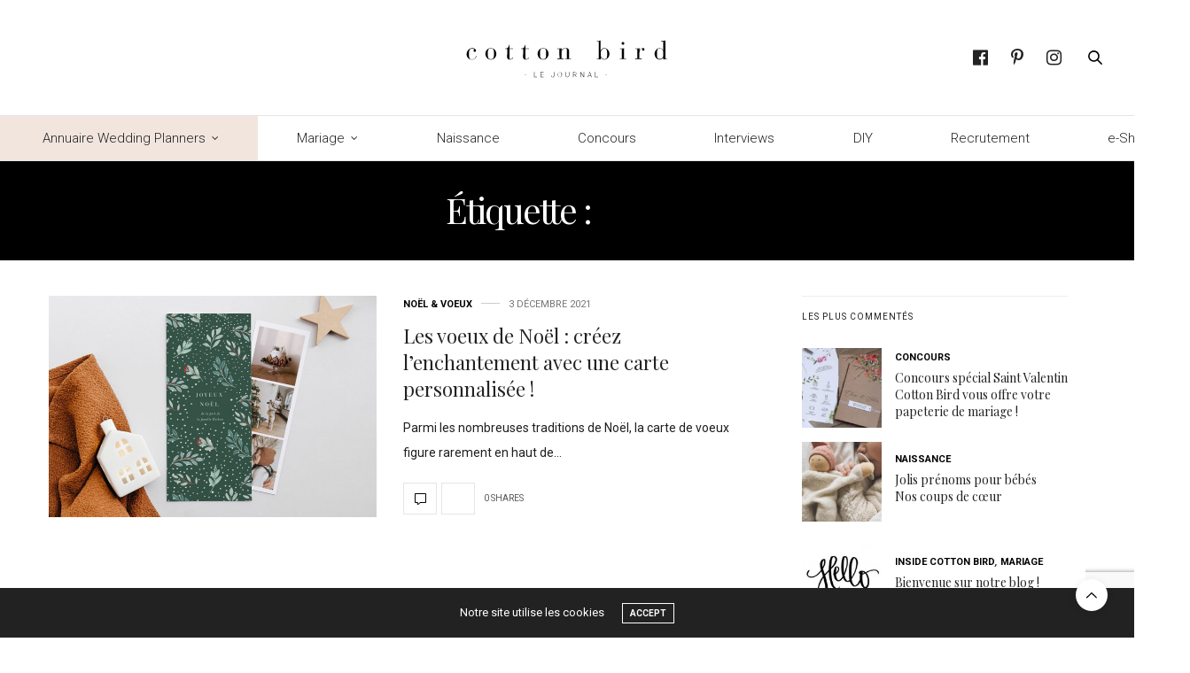

--- FILE ---
content_type: text/html; charset=UTF-8
request_url: https://blog.cottonbird.fr/tag/noel/
body_size: 16004
content:
<!doctype html>
<html lang="fr-FR">
<head>
	<meta charset="UTF-8">
	<meta name="viewport" content="width=device-width, initial-scale=1, maximum-scale=1, viewport-fit=cover">
	<link rel="profile" href="http://gmpg.org/xfn/11">
	<meta http-equiv="x-dns-prefetch-control" content="on">
	<link rel="dns-prefetch" href="//fonts.googleapis.com" />
	<link rel="dns-prefetch" href="//fonts.gstatic.com" />
	<link rel="dns-prefetch" href="//0.gravatar.com/" />
	<link rel="dns-prefetch" href="//2.gravatar.com/" />
	<link rel="dns-prefetch" href="//1.gravatar.com/" /><meta name='robots' content='index, follow, max-image-preview:large, max-snippet:-1, max-video-preview:-1' />
	<style>img:is([sizes="auto" i], [sizes^="auto," i]) { contain-intrinsic-size: 3000px 1500px }</style>
	
	<!-- This site is optimized with the Yoast SEO plugin v23.0 - https://yoast.com/wordpress/plugins/seo/ -->
	<title>Noël Archives - Cotton Bird Le blog</title>
	<link rel="canonical" href="https://blog.cottonbird.fr/tag/noel/" />
	<meta property="og:locale" content="fr_FR" />
	<meta property="og:type" content="article" />
	<meta property="og:title" content="Noël Archives - Cotton Bird Le blog" />
	<meta property="og:url" content="https://blog.cottonbird.fr/tag/noel/" />
	<meta property="og:site_name" content="Cotton Bird Le blog" />
	<meta name="twitter:card" content="summary_large_image" />
	<script type="application/ld+json" class="yoast-schema-graph">{"@context":"https://schema.org","@graph":[{"@type":"CollectionPage","@id":"https://blog.cottonbird.fr/tag/noel/","url":"https://blog.cottonbird.fr/tag/noel/","name":"Noël Archives - Cotton Bird Le blog","isPartOf":{"@id":"https://blog.cottonbird.fr/#website"},"primaryImageOfPage":{"@id":"https://blog.cottonbird.fr/tag/noel/#primaryimage"},"image":{"@id":"https://blog.cottonbird.fr/tag/noel/#primaryimage"},"thumbnailUrl":"https://blog.cottonbird.fr/wp-content/uploads/2021/11/Y51-2000_750x500.jpg","breadcrumb":{"@id":"https://blog.cottonbird.fr/tag/noel/#breadcrumb"},"inLanguage":"fr-FR"},{"@type":"ImageObject","inLanguage":"fr-FR","@id":"https://blog.cottonbird.fr/tag/noel/#primaryimage","url":"https://blog.cottonbird.fr/wp-content/uploads/2021/11/Y51-2000_750x500.jpg","contentUrl":"https://blog.cottonbird.fr/wp-content/uploads/2021/11/Y51-2000_750x500.jpg","width":750,"height":500},{"@type":"BreadcrumbList","@id":"https://blog.cottonbird.fr/tag/noel/#breadcrumb","itemListElement":[{"@type":"ListItem","position":1,"name":"Accueil","item":"https://blog.cottonbird.fr/"},{"@type":"ListItem","position":2,"name":"Noël"}]},{"@type":"WebSite","@id":"https://blog.cottonbird.fr/#website","url":"https://blog.cottonbird.fr/","name":"Cotton Bird Le blog","description":"","potentialAction":[{"@type":"SearchAction","target":{"@type":"EntryPoint","urlTemplate":"https://blog.cottonbird.fr/?s={search_term_string}"},"query-input":"required name=search_term_string"}],"inLanguage":"fr-FR"}]}</script>
	<!-- / Yoast SEO plugin. -->


<link rel='dns-prefetch' href='//cdn.plyr.io' />
<link rel='dns-prefetch' href='//fonts.googleapis.com' />
<link rel="alternate" type="application/rss+xml" title="Cotton Bird Le blog &raquo; Flux" href="https://blog.cottonbird.fr/feed/" />
<link rel="alternate" type="application/rss+xml" title="Cotton Bird Le blog &raquo; Flux des commentaires" href="https://blog.cottonbird.fr/comments/feed/" />
<link rel="preconnect" href="//fonts.gstatic.com/" crossorigin><link rel="alternate" type="application/rss+xml" title="Cotton Bird Le blog &raquo; Flux de l’étiquette Noël" href="https://blog.cottonbird.fr/tag/noel/feed/" />
<link rel='stylesheet' id='image-mapper-css-css' href='https://blog.cottonbird.fr/wp-content/plugins/wordpress_image_mapper/css/frontend/image_mapper.css?ver=6.8.3' media='all' />
<link rel='stylesheet' id='customScroll-css-imapper-css' href='https://blog.cottonbird.fr/wp-content/plugins/wordpress_image_mapper/css/frontend/jquery.mCustomScrollbar.css?ver=6.8.3' media='all' />
<link rel='stylesheet' id='prettyPhoto-css-imapper-css' href='https://blog.cottonbird.fr/wp-content/plugins/wordpress_image_mapper/css/frontend/prettyPhoto.css?ver=6.8.3' media='all' />
<link rel='stylesheet' id='imapper-font-awesome-css-css' href='https://blog.cottonbird.fr/wp-content/plugins/wordpress_image_mapper/font-awesome/css/font-awesome.min.css?ver=6.8.3' media='all' />
<link rel='stylesheet' id='icon-pin-css-css' href='https://blog.cottonbird.fr/wp-content/plugins/wordpress_image_mapper/mapper_icons/style.css?ver=6.8.3' media='all' />
<link rel='stylesheet' id='wp-block-library-css' href='https://blog.cottonbird.fr/wp-includes/css/dist/block-library/style.min.css?ver=6.8.3' media='all' />
<style id='classic-theme-styles-inline-css' type='text/css'>
/*! This file is auto-generated */
.wp-block-button__link{color:#fff;background-color:#32373c;border-radius:9999px;box-shadow:none;text-decoration:none;padding:calc(.667em + 2px) calc(1.333em + 2px);font-size:1.125em}.wp-block-file__button{background:#32373c;color:#fff;text-decoration:none}
</style>
<link rel='stylesheet' id='kioken-blocks-style-css' href='https://blog.cottonbird.fr/wp-content/plugins/kioken-blocks/dist/blocks.style.build.css?ver=1.3.9' media='all' />
<link rel='stylesheet' id='fontawesome-free-css' href='https://blog.cottonbird.fr/wp-content/plugins/getwid/vendors/fontawesome-free/css/all.min.css?ver=5.5.0' media='all' />
<link rel='stylesheet' id='slick-css' href='https://blog.cottonbird.fr/wp-content/plugins/getwid/vendors/slick/slick/slick.min.css?ver=1.9.0' media='all' />
<link rel='stylesheet' id='slick-theme-css' href='https://blog.cottonbird.fr/wp-content/plugins/getwid/vendors/slick/slick/slick-theme.min.css?ver=1.9.0' media='all' />
<link rel='stylesheet' id='mp-fancybox-css' href='https://blog.cottonbird.fr/wp-content/plugins/getwid/vendors/mp-fancybox/jquery.fancybox.min.css?ver=3.5.7-mp.1' media='all' />
<link rel='stylesheet' id='getwid-blocks-css' href='https://blog.cottonbird.fr/wp-content/plugins/getwid/assets/css/blocks.style.css?ver=2.1.3' media='all' />
<style id='global-styles-inline-css' type='text/css'>
:root{--wp--preset--aspect-ratio--square: 1;--wp--preset--aspect-ratio--4-3: 4/3;--wp--preset--aspect-ratio--3-4: 3/4;--wp--preset--aspect-ratio--3-2: 3/2;--wp--preset--aspect-ratio--2-3: 2/3;--wp--preset--aspect-ratio--16-9: 16/9;--wp--preset--aspect-ratio--9-16: 9/16;--wp--preset--color--black: #000000;--wp--preset--color--cyan-bluish-gray: #abb8c3;--wp--preset--color--white: #ffffff;--wp--preset--color--pale-pink: #f78da7;--wp--preset--color--vivid-red: #cf2e2e;--wp--preset--color--luminous-vivid-orange: #ff6900;--wp--preset--color--luminous-vivid-amber: #fcb900;--wp--preset--color--light-green-cyan: #7bdcb5;--wp--preset--color--vivid-green-cyan: #00d084;--wp--preset--color--pale-cyan-blue: #8ed1fc;--wp--preset--color--vivid-cyan-blue: #0693e3;--wp--preset--color--vivid-purple: #9b51e0;--wp--preset--color--thb-accent: #000000;--wp--preset--gradient--vivid-cyan-blue-to-vivid-purple: linear-gradient(135deg,rgba(6,147,227,1) 0%,rgb(155,81,224) 100%);--wp--preset--gradient--light-green-cyan-to-vivid-green-cyan: linear-gradient(135deg,rgb(122,220,180) 0%,rgb(0,208,130) 100%);--wp--preset--gradient--luminous-vivid-amber-to-luminous-vivid-orange: linear-gradient(135deg,rgba(252,185,0,1) 0%,rgba(255,105,0,1) 100%);--wp--preset--gradient--luminous-vivid-orange-to-vivid-red: linear-gradient(135deg,rgba(255,105,0,1) 0%,rgb(207,46,46) 100%);--wp--preset--gradient--very-light-gray-to-cyan-bluish-gray: linear-gradient(135deg,rgb(238,238,238) 0%,rgb(169,184,195) 100%);--wp--preset--gradient--cool-to-warm-spectrum: linear-gradient(135deg,rgb(74,234,220) 0%,rgb(151,120,209) 20%,rgb(207,42,186) 40%,rgb(238,44,130) 60%,rgb(251,105,98) 80%,rgb(254,248,76) 100%);--wp--preset--gradient--blush-light-purple: linear-gradient(135deg,rgb(255,206,236) 0%,rgb(152,150,240) 100%);--wp--preset--gradient--blush-bordeaux: linear-gradient(135deg,rgb(254,205,165) 0%,rgb(254,45,45) 50%,rgb(107,0,62) 100%);--wp--preset--gradient--luminous-dusk: linear-gradient(135deg,rgb(255,203,112) 0%,rgb(199,81,192) 50%,rgb(65,88,208) 100%);--wp--preset--gradient--pale-ocean: linear-gradient(135deg,rgb(255,245,203) 0%,rgb(182,227,212) 50%,rgb(51,167,181) 100%);--wp--preset--gradient--electric-grass: linear-gradient(135deg,rgb(202,248,128) 0%,rgb(113,206,126) 100%);--wp--preset--gradient--midnight: linear-gradient(135deg,rgb(2,3,129) 0%,rgb(40,116,252) 100%);--wp--preset--font-size--small: 13px;--wp--preset--font-size--medium: 20px;--wp--preset--font-size--large: 36px;--wp--preset--font-size--x-large: 42px;--wp--preset--spacing--20: 0.44rem;--wp--preset--spacing--30: 0.67rem;--wp--preset--spacing--40: 1rem;--wp--preset--spacing--50: 1.5rem;--wp--preset--spacing--60: 2.25rem;--wp--preset--spacing--70: 3.38rem;--wp--preset--spacing--80: 5.06rem;--wp--preset--shadow--natural: 6px 6px 9px rgba(0, 0, 0, 0.2);--wp--preset--shadow--deep: 12px 12px 50px rgba(0, 0, 0, 0.4);--wp--preset--shadow--sharp: 6px 6px 0px rgba(0, 0, 0, 0.2);--wp--preset--shadow--outlined: 6px 6px 0px -3px rgba(255, 255, 255, 1), 6px 6px rgba(0, 0, 0, 1);--wp--preset--shadow--crisp: 6px 6px 0px rgba(0, 0, 0, 1);}:where(.is-layout-flex){gap: 0.5em;}:where(.is-layout-grid){gap: 0.5em;}body .is-layout-flex{display: flex;}.is-layout-flex{flex-wrap: wrap;align-items: center;}.is-layout-flex > :is(*, div){margin: 0;}body .is-layout-grid{display: grid;}.is-layout-grid > :is(*, div){margin: 0;}:where(.wp-block-columns.is-layout-flex){gap: 2em;}:where(.wp-block-columns.is-layout-grid){gap: 2em;}:where(.wp-block-post-template.is-layout-flex){gap: 1.25em;}:where(.wp-block-post-template.is-layout-grid){gap: 1.25em;}.has-black-color{color: var(--wp--preset--color--black) !important;}.has-cyan-bluish-gray-color{color: var(--wp--preset--color--cyan-bluish-gray) !important;}.has-white-color{color: var(--wp--preset--color--white) !important;}.has-pale-pink-color{color: var(--wp--preset--color--pale-pink) !important;}.has-vivid-red-color{color: var(--wp--preset--color--vivid-red) !important;}.has-luminous-vivid-orange-color{color: var(--wp--preset--color--luminous-vivid-orange) !important;}.has-luminous-vivid-amber-color{color: var(--wp--preset--color--luminous-vivid-amber) !important;}.has-light-green-cyan-color{color: var(--wp--preset--color--light-green-cyan) !important;}.has-vivid-green-cyan-color{color: var(--wp--preset--color--vivid-green-cyan) !important;}.has-pale-cyan-blue-color{color: var(--wp--preset--color--pale-cyan-blue) !important;}.has-vivid-cyan-blue-color{color: var(--wp--preset--color--vivid-cyan-blue) !important;}.has-vivid-purple-color{color: var(--wp--preset--color--vivid-purple) !important;}.has-black-background-color{background-color: var(--wp--preset--color--black) !important;}.has-cyan-bluish-gray-background-color{background-color: var(--wp--preset--color--cyan-bluish-gray) !important;}.has-white-background-color{background-color: var(--wp--preset--color--white) !important;}.has-pale-pink-background-color{background-color: var(--wp--preset--color--pale-pink) !important;}.has-vivid-red-background-color{background-color: var(--wp--preset--color--vivid-red) !important;}.has-luminous-vivid-orange-background-color{background-color: var(--wp--preset--color--luminous-vivid-orange) !important;}.has-luminous-vivid-amber-background-color{background-color: var(--wp--preset--color--luminous-vivid-amber) !important;}.has-light-green-cyan-background-color{background-color: var(--wp--preset--color--light-green-cyan) !important;}.has-vivid-green-cyan-background-color{background-color: var(--wp--preset--color--vivid-green-cyan) !important;}.has-pale-cyan-blue-background-color{background-color: var(--wp--preset--color--pale-cyan-blue) !important;}.has-vivid-cyan-blue-background-color{background-color: var(--wp--preset--color--vivid-cyan-blue) !important;}.has-vivid-purple-background-color{background-color: var(--wp--preset--color--vivid-purple) !important;}.has-black-border-color{border-color: var(--wp--preset--color--black) !important;}.has-cyan-bluish-gray-border-color{border-color: var(--wp--preset--color--cyan-bluish-gray) !important;}.has-white-border-color{border-color: var(--wp--preset--color--white) !important;}.has-pale-pink-border-color{border-color: var(--wp--preset--color--pale-pink) !important;}.has-vivid-red-border-color{border-color: var(--wp--preset--color--vivid-red) !important;}.has-luminous-vivid-orange-border-color{border-color: var(--wp--preset--color--luminous-vivid-orange) !important;}.has-luminous-vivid-amber-border-color{border-color: var(--wp--preset--color--luminous-vivid-amber) !important;}.has-light-green-cyan-border-color{border-color: var(--wp--preset--color--light-green-cyan) !important;}.has-vivid-green-cyan-border-color{border-color: var(--wp--preset--color--vivid-green-cyan) !important;}.has-pale-cyan-blue-border-color{border-color: var(--wp--preset--color--pale-cyan-blue) !important;}.has-vivid-cyan-blue-border-color{border-color: var(--wp--preset--color--vivid-cyan-blue) !important;}.has-vivid-purple-border-color{border-color: var(--wp--preset--color--vivid-purple) !important;}.has-vivid-cyan-blue-to-vivid-purple-gradient-background{background: var(--wp--preset--gradient--vivid-cyan-blue-to-vivid-purple) !important;}.has-light-green-cyan-to-vivid-green-cyan-gradient-background{background: var(--wp--preset--gradient--light-green-cyan-to-vivid-green-cyan) !important;}.has-luminous-vivid-amber-to-luminous-vivid-orange-gradient-background{background: var(--wp--preset--gradient--luminous-vivid-amber-to-luminous-vivid-orange) !important;}.has-luminous-vivid-orange-to-vivid-red-gradient-background{background: var(--wp--preset--gradient--luminous-vivid-orange-to-vivid-red) !important;}.has-very-light-gray-to-cyan-bluish-gray-gradient-background{background: var(--wp--preset--gradient--very-light-gray-to-cyan-bluish-gray) !important;}.has-cool-to-warm-spectrum-gradient-background{background: var(--wp--preset--gradient--cool-to-warm-spectrum) !important;}.has-blush-light-purple-gradient-background{background: var(--wp--preset--gradient--blush-light-purple) !important;}.has-blush-bordeaux-gradient-background{background: var(--wp--preset--gradient--blush-bordeaux) !important;}.has-luminous-dusk-gradient-background{background: var(--wp--preset--gradient--luminous-dusk) !important;}.has-pale-ocean-gradient-background{background: var(--wp--preset--gradient--pale-ocean) !important;}.has-electric-grass-gradient-background{background: var(--wp--preset--gradient--electric-grass) !important;}.has-midnight-gradient-background{background: var(--wp--preset--gradient--midnight) !important;}.has-small-font-size{font-size: var(--wp--preset--font-size--small) !important;}.has-medium-font-size{font-size: var(--wp--preset--font-size--medium) !important;}.has-large-font-size{font-size: var(--wp--preset--font-size--large) !important;}.has-x-large-font-size{font-size: var(--wp--preset--font-size--x-large) !important;}
:where(.wp-block-post-template.is-layout-flex){gap: 1.25em;}:where(.wp-block-post-template.is-layout-grid){gap: 1.25em;}
:where(.wp-block-columns.is-layout-flex){gap: 2em;}:where(.wp-block-columns.is-layout-grid){gap: 2em;}
:root :where(.wp-block-pullquote){font-size: 1.5em;line-height: 1.6;}
</style>
<link rel='stylesheet' id='finalTilesGallery_stylesheet-css' href='https://blog.cottonbird.fr/wp-content/plugins/final-tiles-grid-gallery-lite/scripts/ftg.css?ver=3.6.6' media='all' />
<link rel='stylesheet' id='fontawesome_stylesheet-css' href='https://blog.cottonbird.fr/wp-content/plugins/final-tiles-grid-gallery-lite/fonts/font-awesome/css/font-awesome.min.css?ver=6.8.3' media='all' />
<link rel='stylesheet' id='default-icon-styles-css' href='https://blog.cottonbird.fr/wp-content/plugins/svg-vector-icon-plugin/public/../admin/css/wordpress-svg-icon-plugin-style.min.css?ver=6.8.3' media='all' />
<link rel='stylesheet' id='wc-gallery-style-css' href='https://blog.cottonbird.fr/wp-content/plugins/wc-gallery/includes/css/style.css?ver=1.67' media='all' />
<link rel='stylesheet' id='wc-gallery-popup-style-css' href='https://blog.cottonbird.fr/wp-content/plugins/wc-gallery/includes/css/magnific-popup.css?ver=1.1.0' media='all' />
<link rel='stylesheet' id='wc-gallery-flexslider-style-css' href='https://blog.cottonbird.fr/wp-content/plugins/wc-gallery/includes/vendors/flexslider/flexslider.css?ver=2.6.1' media='all' />
<link rel='stylesheet' id='wc-gallery-owlcarousel-style-css' href='https://blog.cottonbird.fr/wp-content/plugins/wc-gallery/includes/vendors/owlcarousel/assets/owl.carousel.css?ver=2.1.4' media='all' />
<link rel='stylesheet' id='wc-gallery-owlcarousel-theme-style-css' href='https://blog.cottonbird.fr/wp-content/plugins/wc-gallery/includes/vendors/owlcarousel/assets/owl.theme.default.css?ver=2.1.4' media='all' />
<link rel='stylesheet' id='hollerbox-popups-css' href='https://blog.cottonbird.fr/wp-content/plugins/holler-box/assets/css/popups.css?ver=2.3.10.1' media='all' />
<link rel='stylesheet' id='thb-fa-css' href='https://blog.cottonbird.fr/wp-content/themes/thevoux-wp/assets/css/font-awesome.min.css?ver=4.7.0' media='all' />
<link rel='stylesheet' id='thb-app-css' href='https://blog.cottonbird.fr/wp-content/themes/thevoux-wp/assets/css/app.css?ver=6.9.0' media='all' />
<style id='thb-app-inline-css' type='text/css'>
body {font-family:Roboto, 'BlinkMacSystemFont', -apple-system, 'Roboto', 'Lucida Sans';}@media only screen and (min-width:40.063em) {.header .logo .logoimg {max-height:70px;}.header .logo .logoimg[src$=".svg"] {max-height:100%;height:70px;}}.header.fixed .logo .logoimg {max-height:130px;}.header.fixed .logo .logoimg[src$=".svg"] {max-height:100%;height:130px;}#mobile-menu .logoimg {max-height:130px;}#mobile-menu .logoimg[src$=".svg"] {max-height:100%;height:130px;}h1, h2, h3, h4, h5, h6, .mont, .wpcf7-response-output, label, .select-wrapper select, .wp-caption .wp-caption-text, .smalltitle, .toggle .title, q, blockquote p, cite, table tr th, table tr td, #footer.style3 .menu, #footer.style2 .menu, #footer.style4 .menu, .product-title, .social_bar, .widget.widget_socialcounter ul.style2 li {font-family:Playfair Display, 'BlinkMacSystemFont', -apple-system, 'Roboto', 'Lucida Sans';}input[type="submit"],.button,.btn,.thb-text-button {}em {font-family:Playfair Display, 'BlinkMacSystemFont', -apple-system, 'Roboto', 'Lucida Sans';font-weight:normal;}h1,.h1 {font-weight:400;font-size:26px;}h2 {font-weight:400;font-size:24px;text-transform:none !important;letter-spacing:0.06em !important;}h3 {font-weight:400;font-size:22px;}h4 {}h5 {}h6 {}a,.header .nav_holder.dark .full-menu-container .full-menu > li > a:hover,.full-menu-container.light-menu-color .full-menu > li > a:hover,.full-menu-container .full-menu > li.active > a, .full-menu-container .full-menu > li.sfHover > a,.full-menu-container .full-menu > li > a:hover,.full-menu-container .full-menu > li.menu-item-has-children.menu-item-mega-parent .thb_mega_menu_holder .thb_mega_menu li.active a,.full-menu-container .full-menu > li.menu-item-has-children.menu-item-mega-parent .thb_mega_menu_holder .thb_mega_menu li.active a .fa,.post.featured-style4 .featured-title,.post-detail .article-tags a,.post .post-content .post-review .average,.post .post-content .post-review .thb-counter,#archive-title h1 span,.widget > strong.style1,.widget.widget_recent_entries ul li .url, .widget.widget_recent_comments ul li .url,.thb-mobile-menu li a.active,.thb-mobile-menu-secondary li a:hover,q, blockquote p,cite,.notification-box a:not(.button),.video_playlist .video_play.vertical.video-active,.video_playlist .video_play.vertical.video-active h6,.not-found p,.thb_tabs .tabs h6 a:hover,.thb_tabs .tabs dd.active h6 a,.cart_totals table tr.order-total td,.shop_table tbody tr td.order-status.approved,.shop_table tbody tr td.product-quantity .wishlist-in-stock,.shop_table tbody tr td.product-stock-status .wishlist-in-stock ,.payment_methods li .about_paypal,.place-order .terms label a,.woocommerce-MyAccount-navigation ul li:hover a, .woocommerce-MyAccount-navigation ul li.is-active a,.product .product-information .price > .amount,.product .product-information .price ins .amount,.product .product-information .wc-forward:hover,.product .product-information .product_meta > span a,.product .product-information .product_meta > span .sku,.woocommerce-tabs .wc-tabs li a:hover,.woocommerce-tabs .wc-tabs li.active a,.thb-selectionSharer a.email:hover,.widget ul.menu .current-menu-item>a,.btn.transparent-accent, .btn:focus.transparent-accent, .button.transparent-accent, input[type=submit].transparent-accent,.has-thb-accent-color,.wp-block-button .wp-block-button__link.has-thb-accent-color {color:#000000;}.plyr__control--overlaid,.plyr--video .plyr__control.plyr__tab-focus, .plyr--video .plyr__control:hover, .plyr--video .plyr__control[aria-expanded=true] {background:#000000;}.plyr--full-ui input[type=range] {color:#000000;}.header-submenu-style2 .full-menu-container .full-menu > li.menu-item-has-children.menu-item-mega-parent .thb_mega_menu_holder,.custom_check + .custom_label:hover:before,.thb-pricing-table .thb-pricing-column.highlight-true .pricing-container,.woocommerce-MyAccount-navigation ul li:hover a, .woocommerce-MyAccount-navigation ul li.is-active a,.thb_3dimg:hover .image_link,.btn.transparent-accent, .btn:focus.transparent-accent, .button.transparent-accent, input[type=submit].transparent-accent,.posts.style13-posts .pagination ul .page-numbers:not(.dots):hover, .posts.style13-posts .pagination ul .page-numbers.current, .posts.style13-posts .pagination .nav-links .page-numbers:not(.dots):hover, .posts.style13-posts .pagination .nav-links .page-numbers.current {border-color:#000000;}.header .social-holder .social_header:hover .social_icon,.thb_3dimg .title svg,.thb_3dimg .arrow svg {fill:#000000;}.header .social-holder .quick_cart .float_count,.header.fixed .progress,.post .post-gallery.has-gallery:after,.post.featured-style4:hover .featured-title,.post-detail .post-detail-gallery .gallery-link:hover,.thb-progress span,#archive-title,.widget .count-image .count,.slick-nav:hover,.btn:not(.white):hover,.btn:not(.white):focus:hover,.button:not(.white):hover,input[type=submit]:not(.white):hover,.btn.accent,.btn:focus.accent,.button.accent,input[type=submit].accent,.custom_check + .custom_label:after,[class^="tag-link"]:hover, .tag-cloud-link:hover.category_container.style3:before,.highlight.accent,.video_playlist .video_play.video-active,.thb_tabs .tabs h6 a:after,.btn.transparent-accent:hover, .btn:focus.transparent-accent:hover, .button.transparent-accent:hover, input[type=submit].transparent-accent:hover,.thb-hotspot-container .thb-hotspot.pin-accent,.posts.style13-posts .pagination ul .page-numbers:not(.dots):hover, .posts.style13-posts .pagination ul .page-numbers.current, .posts.style13-posts .pagination .nav-links .page-numbers:not(.dots):hover, .posts.style13-posts .pagination .nav-links .page-numbers.current,.has-thb-accent-background-color,.wp-block-button .wp-block-button__link.has-thb-accent-background-color {background-color:#000000;}.btn.accent:hover,.btn:focus.accent:hover,.button.accent:hover,input[type=submit].accent:hover {background-color:#000000;}.header-submenu-style2 .full-menu-container .full-menu > li.menu-item-has-children .sub-menu:not(.thb_mega_menu),.woocommerce-MyAccount-navigation ul li:hover + li a, .woocommerce-MyAccount-navigation ul li.is-active + li a {border-top-color:#000000;}.woocommerce-tabs .wc-tabs li a:after {border-bottom-color:#000000;}.header-submenu-style2 .full-menu-container .full-menu>li.menu-item-has-children .sub-menu:not(.thb_mega_menu),.header-submenu-style2 .full-menu-container .full-menu>li.menu-item-has-children.menu-item-mega-parent .thb_mega_menu_holder {border-top-color:#000000;}.header-submenu-style3 .full-menu-container .full-menu>li.menu-item-has-children.menu-item-mega-parent .thb_mega_menu_holder .thb_mega_menu li.active a,.header-submenu-style3 .full-menu-container .full-menu > li.menu-item-has-children .sub-menu:not(.thb_mega_menu) li a:hover {background:rgba(0,0,0, 0.2);}.post.carousel-style12:hover {background:rgba(0,0,0, 0.1);}blockquote:before,blockquote:after {background:rgba(0,0,0, 0.2);}@media only screen and (max-width:40.063em) {.post.featured-style4 .featured-title,.post.category-widget-slider .featured-title {background:#000000;}}body {color:#1f1f1f;}.full-menu-container .full-menu > li > a,#footer.style2 .menu,#footer.style3 .menu,#footer.style4 .menu,#footer.style5 .menu {font-family:Roboto, 'BlinkMacSystemFont', -apple-system, 'Roboto', 'Lucida Sans';font-style:normal;font-variant:normal;font-weight:300;font-size:15px;text-transform:inherit !important;}.subheader-menu>li>a {}.full-menu-container .full-menu > li > a,#footer.style2 .menu,#footer.style3 .menu,#footer.style4 .menu,#footer.style5 .menu {font-family:Roboto, 'BlinkMacSystemFont', -apple-system, 'Roboto', 'Lucida Sans';font-style:normal;font-variant:normal;font-weight:300;font-size:15px;text-transform:inherit !important;}.thb-mobile-menu>li>a,.thb-mobile-menu-secondary li a {}.thb-mobile-menu .sub-menu li a {}.post .post-title h1 {}.post-links,.thb-post-top,.post-meta,.post-author,.post-title-bullets li button span {}.post-detail .post-content:before {}.social_bar ul li a {}#footer.style2 .menu,#footer.style3 .menu,#footer.style4 .menu,#footer.style5 .menu {}#footer.style2 .logolink img,#footer.style3 .logolink img {max-height:70px;}.full-menu-container .full-menu>li {padding-left:3em;padding-right:3em;}.post-detail-style2-row .post-detail .post-title-container,.sidebar .sidebar_inner {background-color:#ffffff}.post.style-masonry.style-masonry-2 .post-title h2{font-size:22px;}.category_title h2 {font-weight:500;font-size:22px;};.category_title.style2 h2{text-transform:none;}#footer.style2 .logolink img, #footer.style3 .logolink img, #footer.style4 .logolink img, #footer.style5 .logolink img{max-height:140px;}.fa{font-size:20px}.widget.style5>strong span{text-transform:none; font-family:'Playfair Display', serif;}.widget.style5 {border:0px; padding:10px;}.category_title{border-bottom:#f2f2f2 3px solid;}.post.carousel-style8{border:0px;}body p{font-size:0.92rem; line-height:1.9rem;}.fa-facebook-official:before {content:"\f09a";}label {text-transform:none;font-size:0.95rem;font-weight:400;line-height:2rem;}.surTitres{font-size:.8rem;letter-spacing:.16em;text-align:center;text-transform:uppercase;font-weight:400;margin:5em auto 2em;font-family:"Roboto";margin:0px;line-height:0.7rem;}
</style>
<link rel='stylesheet' id='thb-style-css' href='https://blog.cottonbird.fr/wp-content/themes/thevoux-wp/style.css?ver=6.9.0' media='all' />
<link rel='stylesheet' id='thb-google-fonts-css' href='https://fonts.googleapis.com/css?family=Roboto%3A100%2C100i%2C300%2C300i%2C400%2C400i%2C500%2C500i%2C700%2C700i%2C900%2C900i%7CPlayfair+Display%3A400%2C500%2C600%2C700%2C800%2C900%2C400i%2C500i%2C600i%2C700i%2C800i%2C900i%7CLora%3A400%2C500%2C600%2C700%2C400i%2C500i%2C600i%2C700i&#038;subset=latin&#038;display=swap&#038;ver=6.9.0' media='all' />
<link rel='stylesheet' id='animate-css' href='https://blog.cottonbird.fr/wp-content/plugins/getwid/vendors/animate.css/animate.min.css?ver=3.7.0' media='all' />
<link rel='stylesheet' id='ei-carousel-css' href='https://blog.cottonbird.fr/wp-content/plugins/enjoy-instagram-instagram-responsive-images-gallery-and-carousel/assets/css/swiper-bundle.min.css?ver=6.2.2' media='all' />
<link rel='stylesheet' id='ei-carousel-theme-css' href='https://blog.cottonbird.fr/wp-content/plugins/enjoy-instagram-instagram-responsive-images-gallery-and-carousel/assets/css/carousel-theme.css?ver=6.2.2' media='all' />
<link rel='stylesheet' id='ei-polaroid-carousel-theme-css' href='https://blog.cottonbird.fr/wp-content/plugins/enjoy-instagram-instagram-responsive-images-gallery-and-carousel/assets/css/polaroid_carousel.css?ver=6.2.2' media='all' />
<link rel='stylesheet' id='ei-showcase-carousel-theme-css' href='https://blog.cottonbird.fr/wp-content/plugins/enjoy-instagram-instagram-responsive-images-gallery-and-carousel/assets/css/showcase_carousel.css?ver=6.2.2' media='all' />
<link rel='stylesheet' id='fancybox_css-css' href='https://blog.cottonbird.fr/wp-content/plugins/enjoy-instagram-instagram-responsive-images-gallery-and-carousel/assets/css/jquery.fancybox.min.css?ver=6.2.2' media='all' />
<link rel='stylesheet' id='grid_fallback-css' href='https://blog.cottonbird.fr/wp-content/plugins/enjoy-instagram-instagram-responsive-images-gallery-and-carousel/assets/css/grid_fallback.min.css?ver=6.2.2' media='all' />
<link rel='stylesheet' id='grid_style-css' href='https://blog.cottonbird.fr/wp-content/plugins/enjoy-instagram-instagram-responsive-images-gallery-and-carousel/assets/css/grid_style.min.css?ver=6.2.2' media='all' />
<link rel='stylesheet' id='enjoy_instagramm_css-css' href='https://blog.cottonbird.fr/wp-content/plugins/enjoy-instagram-instagram-responsive-images-gallery-and-carousel/assets/css/enjoy-instagram.css?ver=6.2.2' media='all' />
<link rel='stylesheet' id='font-awesome-css' href='https://blog.cottonbird.fr/wp-content/plugins/popup-anything-on-click/assets/css/font-awesome.min.css?ver=2.8.9' media='all' />
<link rel='stylesheet' id='popupaoc-public-style-css' href='https://blog.cottonbird.fr/wp-content/plugins/popup-anything-on-click/assets/css/popupaoc-public.css?ver=2.8.9' media='all' />
<link rel='stylesheet' id='sib-front-css-css' href='https://blog.cottonbird.fr/wp-content/plugins/mailin/css/mailin-front.css?ver=6.8.3' media='all' />
<script type="text/javascript" src="https://blog.cottonbird.fr/wp-includes/js/jquery/jquery.min.js?ver=3.7.1" id="jquery-core-js"></script>
<script type="text/javascript" src="https://blog.cottonbird.fr/wp-includes/js/jquery/jquery-migrate.min.js?ver=3.4.1" id="jquery-migrate-js"></script>
<script type="text/javascript" id="jQuery-image-mapper-js-extra">
/* <![CDATA[ */
var image_mapper_frontend_js_data = {"plugin_root_url":"https:\/\/blog.cottonbird.fr\/wp-content\/plugins\/wordpress_image_mapper\/"};
/* ]]> */
</script>
<script type="text/javascript" src="https://blog.cottonbird.fr/wp-content/plugins/wordpress_image_mapper/js/frontend/jquery.image_mapper.js?ver=6.8.3" id="jQuery-image-mapper-js"></script>
<script type="text/javascript" src="https://blog.cottonbird.fr/wp-content/plugins/wordpress_image_mapper/js/frontend/jquery.mousewheel.min.js?ver=6.8.3" id="jQuery-mousew-imapper-js"></script>
<script type="text/javascript" src="https://blog.cottonbird.fr/wp-content/plugins/wordpress_image_mapper/js/frontend/jquery.mCustomScrollbar.min.js?ver=6.8.3" id="jQuery-customScroll-imapper-js"></script>
<script type="text/javascript" src="https://blog.cottonbird.fr/wp-content/plugins/wordpress_image_mapper/js/frontend/rollover.js?ver=6.8.3" id="rollover-imapper-js"></script>
<script type="text/javascript" src="https://blog.cottonbird.fr/wp-content/plugins/wordpress_image_mapper/js/frontend/jquery.prettyPhoto.js?ver=6.8.3" id="jquery-prettyPhoto-imapper-js"></script>
<script type="text/javascript" src="https://blog.cottonbird.fr/wp-content/plugins/enjoy-instagram-instagram-responsive-images-gallery-and-carousel/assets/js/swiper-bundle.min.js?ver=6.2.2" id="ei-carousel-js"></script>
<script type="text/javascript" src="https://blog.cottonbird.fr/wp-content/plugins/enjoy-instagram-instagram-responsive-images-gallery-and-carousel/assets/js/jquery.fancybox.min.js?ver=6.2.2" id="fancybox-js"></script>
<script type="text/javascript" src="https://blog.cottonbird.fr/wp-content/plugins/enjoy-instagram-instagram-responsive-images-gallery-and-carousel/assets/js/modernizr.custom.26633.min.js?ver=6.2.2" id="modernizr.custom.26633-js"></script>
<script type="text/javascript" id="gridrotator-js-extra">
/* <![CDATA[ */
var GridRotator = {"assetsUrl":"https:\/\/blog.cottonbird.fr\/wp-content\/plugins\/enjoy-instagram-instagram-responsive-images-gallery-and-carousel\/assets"};
/* ]]> */
</script>
<script type="text/javascript" src="https://blog.cottonbird.fr/wp-content/plugins/enjoy-instagram-instagram-responsive-images-gallery-and-carousel/assets/js/jquery.gridrotator.min.js?ver=6.2.2" id="gridrotator-js"></script>
<script type="text/javascript" src="https://blog.cottonbird.fr/wp-content/plugins/enjoy-instagram-instagram-responsive-images-gallery-and-carousel/assets/js/ios-orientationchange-fix.min.js?ver=6.2.2" id="orientationchange-js"></script>
<script type="text/javascript" src="https://blog.cottonbird.fr/wp-content/plugins/enjoy-instagram-instagram-responsive-images-gallery-and-carousel/assets/js/modernizr.min.js?ver=6.2.2" id="modernizer-js"></script>
<script type="text/javascript" src="https://blog.cottonbird.fr/wp-content/plugins/enjoy-instagram-instagram-responsive-images-gallery-and-carousel/assets/js/classie.min.js?ver=6.2.2" id="classie-js"></script>
<script type="text/javascript" id="sib-front-js-js-extra">
/* <![CDATA[ */
var sibErrMsg = {"invalidMail":"Veuillez entrer une adresse e-mail valide.","requiredField":"Veuillez compl\u00e9ter les champs obligatoires.","invalidDateFormat":"Veuillez entrer une date valide.","invalidSMSFormat":"Veuillez entrer une num\u00e9ro de t\u00e9l\u00e9phone valide."};
var ajax_sib_front_object = {"ajax_url":"https:\/\/blog.cottonbird.fr\/wp-admin\/admin-ajax.php","ajax_nonce":"e3e641f089","flag_url":"https:\/\/blog.cottonbird.fr\/wp-content\/plugins\/mailin\/img\/flags\/"};
/* ]]> */
</script>
<script type="text/javascript" src="https://blog.cottonbird.fr/wp-content/plugins/mailin/js/mailin-front.js?ver=1762266670" id="sib-front-js-js"></script>
<script></script><link rel="https://api.w.org/" href="https://blog.cottonbird.fr/wp-json/" /><link rel="alternate" title="JSON" type="application/json" href="https://blog.cottonbird.fr/wp-json/wp/v2/tags/364" /><link rel="EditURI" type="application/rsd+xml" title="RSD" href="https://blog.cottonbird.fr/xmlrpc.php?rsd" />
<meta name="generator" content="WordPress 6.8.3" />

		<!-- GA Google Analytics @ https://m0n.co/ga -->
		<script async src="https://www.googletagmanager.com/gtag/js?id=G-4754CXT28F"></script>
		<script>
			window.dataLayer = window.dataLayer || [];
			function gtag(){dataLayer.push(arguments);}
			gtag('js', new Date());
			gtag('config', 'G-4754CXT28F');
		</script>

	<meta name="generator" content="Redux 4.4.17" />		<script type="text/javascript">
			//Grid displaying after loading of images
			function display_grid() {
				jQuery('[id^="ei-grid-loading-"]').hide();
				jQuery('[id^="ei-grid-list-"]').show();
			}

			window.onload = display_grid;

			jQuery(function () {
				jQuery(document).on('click', '.fancybox-caption__body', function () {
					jQuery(this).toggleClass('full-caption')
				})
			});
		</script>
				<style id="hollerbox-frontend-styles">

            .no-click {
                cursor: not-allowed;
                /*pointer-events: none;*/
            }

					</style>
		<meta name="generator" content="Powered by WPBakery Page Builder - drag and drop page builder for WordPress."/>
<link rel="icon" href="https://blog.cottonbird.fr/wp-content/uploads/2015/10/cropped-fpcblog1-32x32.jpg" sizes="32x32" />
<link rel="icon" href="https://blog.cottonbird.fr/wp-content/uploads/2015/10/cropped-fpcblog1-192x192.jpg" sizes="192x192" />
<link rel="apple-touch-icon" href="https://blog.cottonbird.fr/wp-content/uploads/2015/10/cropped-fpcblog1-180x180.jpg" />
<meta name="msapplication-TileImage" content="https://blog.cottonbird.fr/wp-content/uploads/2015/10/cropped-fpcblog1-270x270.jpg" />
		<style type="text/css" id="wp-custom-css">
			.mfp-bg{
	background-color:#1f1f1f;
	opacity:0.5;
}

.social-section i{border: 1px solid #000;
    display: block;
    border-radius: 50%;
    width: 52px;
    height: 52px;
    line-height: 52px;}

.small-6.large-4.columns.logo.text-center.logo .logolink  {
    display: inline-block;
    max-width: 100%;
    height: auto;
   /* width: 370px;*/
}
@media (orientation: landscape) {
	#footer.style4 .logolink img{max-height:80px}
}

@media (orientation: portrait) {
	#footer.style4 .logolink img{max-height:60px}
}

.featured-wedding-planner img{
	  width: 18vh !important;
    margin-top: -10vh !important;
    margin-left: -4vh;
    transform: rotate(-0deg);
}

.fa:before {font-size:20px; padding:8px	}

p a, .vc_gitem-post-data-source-post_excerpt a {color:#CCAD60 !important}



.inline-icon{color:#1f1f1f}


/*.fa-xing:before{content:url("https://blog.cottonbird.fr/wp-content/uploads/2019/02/eshop-1.svg") !important;}
.fa-xing:before{position:relative; top:10px; width:1vh !important	}*/

.fa-xing:before{content:"\f290"}
.fa-pinterest:before{content:"\f231"}

.titreh2{    font-weight: 400;
    font-size: 24px;
    text-transform: none !important;
    letter-spacing: 0.06em !important;
	font-family:'Playfair Display', 'BlinkMacSystemFont', -apple-system, 'Roboto', 'Lucida Sans'
}

.widget.widget_text{border-top:1px #ededed solid}


.full-menu-container .full-menu>li.menu-item-has-children:first-of-type{background-color:#f1e5de; padding-left:3rem}

span.wpcf7-form-control-wrap{
	width:2em;
	display:inline-table;
	height:45px;}

input{max-width:70vw!important}

.wpcf7 .large{WIDTH:48.5em;
max-width:70vw}

.vc_tta-tab a{width:300px; height:200px; content:content-box;border:10px #ffffff solid!important; color:#1f1f1f!important;padding-top:22%!important;}

.recrutement-pj{display:inline-table; font-size:0.8em; text-align:center; border:1px solid #e5e5e5; padding:1.7em;margin-bottom:2em;}

.recrutement-pj input{margin-top:2em}

form.wpcf7-form{text-align:center}

.vc_tta-tab a{background-color:rgba(223, 178, 153, 0.5) !important}

.vc_tta-tab a:hover{background-color:rgba(223, 178, 153, 0.8) !important}


.vc_tta-tab.vc_active a{background-color:rgba(223, 178, 153, 1) !important; content:border-box;border:10px #DFB299 solid!important}

.vc_tta-title-text{font-family:'Playfair Display';font-size:1.1em;}


.popupaoc-button, a.popupaoc-button{
	background-color:#1F1F1F !important;
}

.vc_tta-panel-body{background-color:#EFECE7!important}



.recrutement-upper{text-transform:uppercase; letter-spacing:0.2em; font-size:0.8em}

body, p {font-size:0.92em; line-height:2em!important;}

/*imaper */

.imapper-area-pin { background: transparent !important; }


/* lexique*/
.lexiquecb .vc_gitem-zone-mini .vc_gitem-row-position-top{position: absolute;
    left: 0;
    right: 0;
    top: 50%;
    -webkit-transform: translate(0,-50%);
    -ms-transform: translate(0,-50%);
    -o-transform: translate(0,-50%);
    transform: translate(0,-50%);
	}

#hidden{display:none}
		</style>
		<style type="text/css" media="all" id="kioken-blocks-frontend"></style><noscript><style> .wpb_animate_when_almost_visible { opacity: 1; }</style></noscript></head>
<body class="archive tag tag-noel tag-364 wp-theme-thevoux-wp is_chrome article-dropcap-on thb-borders-off thb-rounded-forms-off social_black-on header_submenu_color-light mobile_menu_animation- header-submenu-style1 thb-pinit-on thb-single-product-ajax-on wpb-js-composer js-comp-ver-7.7.2 vc_responsive">
			<div id="wrapper" class="thb-page-transition-on">
		<!-- Start Content Container -->
		<div id="content-container">
			<!-- Start Content Click Capture -->
			<div class="click-capture"></div>
			<!-- End Content Click Capture -->
									
<!-- Start Header -->
<header class="header fixed style4 ">
	<div class="nav_holder">
		<div class="row full-width-row">
			<div class="small-12 columns">
				<div class="center-column">
					<div class="toggle-holder">
							<a href="#" class="mobile-toggle hide-for-large small"><div><span></span><span></span><span></span></div></a>
						</div>
											<nav class="full-menu-container">
															<ul id="menu-categories" class="full-menu nav submenu-style-style1"><li id="menu-item-18234" class="menu-item menu-item-type-post_type menu-item-object-page menu-item-has-children menu-item-18234"><a href="https://blog.cottonbird.fr/annuaire-wedding-planners/">Annuaire Wedding Planners</a>


<ul class="sub-menu ">
	<li id="menu-item-18226" class="menu-item menu-item-type-post_type menu-item-object-page menu-item-18226"><a href="https://blog.cottonbird.fr/annuaire-wedding-planners/">Annuaire</a></li>
	<li id="menu-item-18227" class="menu-item menu-item-type-post_type menu-item-object-page menu-item-18227"><a href="https://blog.cottonbird.fr/annuaire-wedding-planner-postuler/">Postuler</a></li>
</ul>
</li>
<li id="menu-item-8" class="menu-item menu-item-type-taxonomy menu-item-object-category menu-item-has-children menu-item-8"><a href="https://blog.cottonbird.fr/category/mariage/">Mariage</a>


<ul class="sub-menu ">
	<li id="menu-item-17743" class="menu-item menu-item-type-taxonomy menu-item-object-category menu-item-17743"><a href="https://blog.cottonbird.fr/category/organisation/">Organisation</a></li>
	<li id="menu-item-17745" class="menu-item menu-item-type-taxonomy menu-item-object-category menu-item-17745"><a href="https://blog.cottonbird.fr/category/shootings-dinspiration/">Shootings</a></li>
	<li id="menu-item-17744" class="menu-item menu-item-type-taxonomy menu-item-object-category menu-item-17744"><a href="https://blog.cottonbird.fr/category/vrais-mariages/">Vrais Mariages</a></li>
	<li id="menu-item-17736" class="menu-item menu-item-type-taxonomy menu-item-object-category menu-item-17736"><a href="https://blog.cottonbird.fr/category/interviews/">Interviews</a></li>
	<li id="menu-item-17742" class="menu-item menu-item-type-taxonomy menu-item-object-category menu-item-17742"><a href="https://blog.cottonbird.fr/category/mode/">Mode</a></li>
	<li id="menu-item-17741" class="menu-item menu-item-type-taxonomy menu-item-object-category menu-item-17741"><a href="https://blog.cottonbird.fr/category/decoration/">Décoration</a></li>
	<li id="menu-item-37606" class="menu-item menu-item-type-custom menu-item-object-custom menu-item-37606"><a href="https://blog.cottonbird.fr/lexique/">Lexique</a></li>
</ul>
</li>
<li id="menu-item-9" class="menu-item menu-item-type-taxonomy menu-item-object-category menu-item-9"><a href="https://blog.cottonbird.fr/category/naissance/">Naissance</a></li>
<li id="menu-item-11" class="menu-item menu-item-type-taxonomy menu-item-object-category menu-item-11"><a href="https://blog.cottonbird.fr/category/concours/">Concours</a></li>
<li id="menu-item-12" class="menu-item menu-item-type-taxonomy menu-item-object-category menu-item-12"><a href="https://blog.cottonbird.fr/category/interviews/">Interviews</a></li>
<li id="menu-item-6436" class="menu-item menu-item-type-taxonomy menu-item-object-category menu-item-6436"><a href="https://blog.cottonbird.fr/category/diy/">DIY</a></li>
<li id="menu-item-40258" class="menu-item menu-item-type-post_type menu-item-object-page menu-item-40258"><a href="https://blog.cottonbird.fr/recrutement/">Recrutement</a></li>
<li id="menu-item-12672" class="menu-item menu-item-type-custom menu-item-object-custom menu-item-12672"><a href="https://www.cottonbird.fr">e-Shop</a></li>
</ul>													</nav>
										<div class="social-holder style2">
						
	<aside class="social_header">
					<a href="https://www.facebook.com/cottonbirdfr" class="facebook icon-1x" target="_blank"><i class="fa fa-facebook-official"></i></a>
						<a href="https://www.pinterest.fr/cottonbirdfr/" class="pinterest icon-1x" target="_blank"><i class="fa fa-pinterest"></i></a>
										<a href="https://www.instagram.com/cottonbirdfr/" class="instagram icon-1x" target="_blank"><i class="fa fa-instagram"></i></a>
																		</aside>
								<aside class="quick_search">
		<svg xmlns="http://www.w3.org/2000/svg" version="1.1" class="search_icon" x="0" y="0" width="16.2" height="16.2" viewBox="0 0 16.2 16.2" enable-background="new 0 0 16.209 16.204" xml:space="preserve"><path d="M15.9 14.7l-4.3-4.3c0.9-1.1 1.4-2.5 1.4-4 0-3.5-2.9-6.4-6.4-6.4S0.1 3 0.1 6.5c0 3.5 2.9 6.4 6.4 6.4 1.4 0 2.8-0.5 3.9-1.3l4.4 4.3c0.2 0.2 0.4 0.2 0.6 0.2 0.2 0 0.4-0.1 0.6-0.2C16.2 15.6 16.2 15.1 15.9 14.7zM1.7 6.5c0-2.6 2.2-4.8 4.8-4.8s4.8 2.1 4.8 4.8c0 2.6-2.2 4.8-4.8 4.8S1.7 9.1 1.7 6.5z"/></svg>		<form role="search" method="get" class="searchform" action="https://blog.cottonbird.fr/">
	<label for="search-form-1" class="screen-reader-text">Search for:</label>
	<input type="text" id="search-form-1" class="search-field" value="" name="s" />
</form>
	</aside>
												</div>
				</div>
			</div>
		</div>
	</div>
			<span class="progress"></span>
	</header>
<!-- End Header -->
			<!-- Start Header -->
<div class="header_holder  ">
<header class="header style1 ">

	<div class="header_top cf">
				<div class="row full-width-row align-middle">
			<div class="small-3 large-4 columns toggle-holder">
					<a href="#" class="mobile-toggle hide-for-large small"><div><span></span><span></span><span></span></div></a>
								</div>
			<div class="small-6 large-4 columns logo text-center">
				<a href="https://blog.cottonbird.fr/" class="logolink" title="Cotton Bird Le blog">
					<img src="https://blog.cottonbird.fr/wp-content/uploads/2021/07/cottonbird-blog-fr-01-2.svg" class="logoimg" alt="Cotton Bird Le blog"/>
				</a>
			</div>
			<div class="small-3 large-4 columns social-holder style2">
				
	<aside class="social_header">
					<a href="https://www.facebook.com/cottonbirdfr" class="facebook icon-1x" target="_blank"><i class="fa fa-facebook-official"></i></a>
						<a href="https://www.pinterest.fr/cottonbirdfr/" class="pinterest icon-1x" target="_blank"><i class="fa fa-pinterest"></i></a>
										<a href="https://www.instagram.com/cottonbirdfr/" class="instagram icon-1x" target="_blank"><i class="fa fa-instagram"></i></a>
																		</aside>
		<aside class="quick_search">
		<svg xmlns="http://www.w3.org/2000/svg" version="1.1" class="search_icon" x="0" y="0" width="16.2" height="16.2" viewBox="0 0 16.2 16.2" enable-background="new 0 0 16.209 16.204" xml:space="preserve"><path d="M15.9 14.7l-4.3-4.3c0.9-1.1 1.4-2.5 1.4-4 0-3.5-2.9-6.4-6.4-6.4S0.1 3 0.1 6.5c0 3.5 2.9 6.4 6.4 6.4 1.4 0 2.8-0.5 3.9-1.3l4.4 4.3c0.2 0.2 0.4 0.2 0.6 0.2 0.2 0 0.4-0.1 0.6-0.2C16.2 15.6 16.2 15.1 15.9 14.7zM1.7 6.5c0-2.6 2.2-4.8 4.8-4.8s4.8 2.1 4.8 4.8c0 2.6-2.2 4.8-4.8 4.8S1.7 9.1 1.7 6.5z"/></svg>		<form role="search" method="get" class="searchform" action="https://blog.cottonbird.fr/">
	<label for="search-form-2" class="screen-reader-text">Search for:</label>
	<input type="text" id="search-form-2" class="search-field" value="" name="s" />
</form>
	</aside>
				</div>
		</div>
	</div>
			<div class="nav_holder light">
			<nav class="full-menu-container">
				<ul id="menu-categories-1" class="full-menu nav submenu-style-style1"><li class="menu-item menu-item-type-post_type menu-item-object-page menu-item-has-children menu-item-18234"><a href="https://blog.cottonbird.fr/annuaire-wedding-planners/">Annuaire Wedding Planners</a>


<ul class="sub-menu ">
	<li class="menu-item menu-item-type-post_type menu-item-object-page menu-item-18226"><a href="https://blog.cottonbird.fr/annuaire-wedding-planners/">Annuaire</a></li>
	<li class="menu-item menu-item-type-post_type menu-item-object-page menu-item-18227"><a href="https://blog.cottonbird.fr/annuaire-wedding-planner-postuler/">Postuler</a></li>
</ul>
</li>
<li class="menu-item menu-item-type-taxonomy menu-item-object-category menu-item-has-children menu-item-8"><a href="https://blog.cottonbird.fr/category/mariage/">Mariage</a>


<ul class="sub-menu ">
	<li class="menu-item menu-item-type-taxonomy menu-item-object-category menu-item-17743"><a href="https://blog.cottonbird.fr/category/organisation/">Organisation</a></li>
	<li class="menu-item menu-item-type-taxonomy menu-item-object-category menu-item-17745"><a href="https://blog.cottonbird.fr/category/shootings-dinspiration/">Shootings</a></li>
	<li class="menu-item menu-item-type-taxonomy menu-item-object-category menu-item-17744"><a href="https://blog.cottonbird.fr/category/vrais-mariages/">Vrais Mariages</a></li>
	<li class="menu-item menu-item-type-taxonomy menu-item-object-category menu-item-17736"><a href="https://blog.cottonbird.fr/category/interviews/">Interviews</a></li>
	<li class="menu-item menu-item-type-taxonomy menu-item-object-category menu-item-17742"><a href="https://blog.cottonbird.fr/category/mode/">Mode</a></li>
	<li class="menu-item menu-item-type-taxonomy menu-item-object-category menu-item-17741"><a href="https://blog.cottonbird.fr/category/decoration/">Décoration</a></li>
	<li class="menu-item menu-item-type-custom menu-item-object-custom menu-item-37606"><a href="https://blog.cottonbird.fr/lexique/">Lexique</a></li>
</ul>
</li>
<li class="menu-item menu-item-type-taxonomy menu-item-object-category menu-item-9"><a href="https://blog.cottonbird.fr/category/naissance/">Naissance</a></li>
<li class="menu-item menu-item-type-taxonomy menu-item-object-category menu-item-11"><a href="https://blog.cottonbird.fr/category/concours/">Concours</a></li>
<li class="menu-item menu-item-type-taxonomy menu-item-object-category menu-item-12"><a href="https://blog.cottonbird.fr/category/interviews/">Interviews</a></li>
<li class="menu-item menu-item-type-taxonomy menu-item-object-category menu-item-6436"><a href="https://blog.cottonbird.fr/category/diy/">DIY</a></li>
<li class="menu-item menu-item-type-post_type menu-item-object-page menu-item-40258"><a href="https://blog.cottonbird.fr/recrutement/">Recrutement</a></li>
<li class="menu-item menu-item-type-custom menu-item-object-custom menu-item-12672"><a href="https://www.cottonbird.fr">e-Shop</a></li>
</ul>				</nav>
		</div>
	</header>
</div>
<!-- End Header -->
			<div role="main" class="cf">
<!-- Start Archive title -->
<div id="archive-title">
	<div class="row">
		<div class="small-12 medium-10 large-8 medium-centered columns">
			<h1>
				Étiquette : <span>Noël</span>			</h1>
					</div>
	</div>
</div>
<!-- End Archive title -->
<div class="row archive-page-container">
	<div class="small-12 medium-8 columns">
								<article itemscope itemtype="http://schema.org/Article" class="post style1  post-40488 post type-post status-publish format-standard has-post-thumbnail hentry category-noel-voeux tag-carte-de-voeux tag-noel">
	<div class="row align-middle">
		<div class="small-12 medium-5 large-6 columns">
						<figure class="post-gallery">
								<a href="https://blog.cottonbird.fr/2021/12/suggestion-voeux-noel-carte/" title="Les voeux de Noël : créez l’enchantement avec une carte personnalisée !"><img width="740" height="500" src="https://blog.cottonbird.fr/wp-content/uploads/2021/11/Y51-2000_750x500-20x15.jpg" class="attachment-thevoux-style1-2x size-thevoux-style1-2x thb-lazyload lazyload wp-post-image" alt="" decoding="async" fetchpriority="high" sizes="(max-width: 740px) 100vw, 740px" data-src="https://blog.cottonbird.fr/wp-content/uploads/2021/11/Y51-2000_750x500-740x500.jpg" data-sizes="auto" data-srcset="https://blog.cottonbird.fr/wp-content/uploads/2021/11/Y51-2000_750x500-740x500.jpg 740w, https://blog.cottonbird.fr/wp-content/uploads/2021/11/Y51-2000_750x500-20x15.jpg 20w, https://blog.cottonbird.fr/wp-content/uploads/2021/11/Y51-2000_750x500-144x96.jpg 144w, https://blog.cottonbird.fr/wp-content/uploads/2021/11/Y51-2000_750x500-100x67.jpg 100w" /></a>
			</figure>
					</div>
		<div class="small-12 medium-7 large-6 columns">
			<div class="thb-post-style1-content">
					<div class="thb-post-top">
				<aside class="post-meta style1">
			<a href="https://blog.cottonbird.fr/category/noel-voeux/" class="cat-noel-voeux" aria-label="Noël &amp; Voeux">Noël &amp; Voeux</a>		</aside>
							<aside class="post-date">
				3 décembre 2021			</aside>
			</div>
					<div class="post-title"><h3 itemprop="headline"><a href="https://blog.cottonbird.fr/2021/12/suggestion-voeux-noel-carte/" title="Les voeux de Noël : créez l’enchantement avec une carte personnalisée !">Les voeux de Noël : créez l’enchantement avec une carte personnalisée !</a></h3></div>								<div class="post-content small">
					<p>Parmi les nombreuses traditions de Noël, la carte de voeux figure rarement en haut de&hellip;</p>
					<footer class="post-links">
	<a href="https://blog.cottonbird.fr/2021/12/suggestion-voeux-noel-carte/#comments" title="Les voeux de Noël : créez l’enchantement avec une carte personnalisée !" class="post-link comment-link"><svg version="1.1" xmlns="http://www.w3.org/2000/svg" xmlns:xlink="http://www.w3.org/1999/xlink" x="0px" y="0px" width="13px" height="13.091px" viewBox="0 0 13 13.091" enable-background="new 0 0 13 13.091" xml:space="preserve">
<path d="M13,0.919v9.188c0,0.504-0.413,0.918-0.92,0.918H6.408l-2.136,1.838C3.999,13.094,3.62,13.166,3.284,13
	c-0.321-0.137-0.528-0.461-0.528-0.826v-1.148H0.919C0.413,11.025,0,10.611,0,10.107V0.919C0,0.414,0.413,0,0.919,0H12.08
	C12.587,0,13,0.414,13,0.919z M12.08,0.919H0.919v9.188h2.756v2.066l2.389-2.066h6.017V0.919z"/>
</svg></a> 
	<aside class="share-article-loop share-link post-link">
					</aside>
		<span>0 Shares</span>
	</footer>
				</div>
			</div>
		</div>
	</div>
		<aside class="post-bottom-meta hide">
		<meta itemprop="mainEntityOfPage" content="https://blog.cottonbird.fr/2021/12/suggestion-voeux-noel-carte/">
		<span class="vcard author" itemprop="author" content="Marie">
			<span class="fn">Marie</span>
		</span>
		<time class="time publised entry-date" datetime="2021-12-03T09:08:29+01:00" itemprop="datePublished" content="2021-12-03T09:08:29+01:00">3 décembre 2021</time>
		<meta itemprop="dateModified" class="updated" content="2021-12-03T09:08:30+01:00">
		<span itemprop="publisher" itemscope itemtype="https://schema.org/Organization">
			<meta itemprop="name" content="Cotton Bird Le blog">
			<span itemprop="logo" itemscope itemtype="https://schema.org/ImageObject">
				<meta itemprop="url" content="https://blog.cottonbird.fr/wp-content/themes/thevoux-wp/assets/img/logo.png">
			</span>
		</span>
					<span itemprop="image" itemscope itemtype="http://schema.org/ImageObject">
				<meta itemprop="url" content="https://blog.cottonbird.fr/wp-content/uploads/2021/11/Y51-2000_750x500.jpg">
				<meta itemprop="width" content="750" />
				<meta itemprop="height" content="500" />
			</span>
			</aside>
	</article>
								</div>
	<aside class="sidebar small-12 medium-4 columns" role="complementary">
	<div class="sidebar_inner fixed-me">
		<div id="thb_discussedimages_widget-2" class="widget style2 widget_discussedimages"><strong><span>Les plus commentés</span></strong><ul><li itemscope itemtype="http://schema.org/Article" class="post listing post-12270 type-post status-publish format-standard has-post-thumbnail hentry category-concours tag-blog tag-concours tag-concours-2018 tag-cotton-bird tag-mariage tag-mariage-2018 tag-pack-mariage tag-saint-valentin">
		<a class="figure  " href="https://blog.cottonbird.fr/2018/02/concours-cotton-bird-pack-mariage/" rel="bookmark" title="Concours spécial Saint ValentinCotton Bird vous offre votre papeterie de mariage !">
				<img width="150" height="150" src="[data-uri]" class="attachment-thumbnail size-thumbnail thb-lazyload lazyload wp-post-image" alt="" decoding="async" loading="lazy" data-src="https://blog.cottonbird.fr/wp-content/uploads/2018/02/cover--150x150.jpg" data-sizes="auto" />	</a>
		<div class="listing_content">
						<div class="thb-post-top">
				<aside class="post-meta style1">
			<a href="https://blog.cottonbird.fr/category/concours/" class="cat-concours" aria-label="Concours">Concours</a>		</aside>
					</div>
					<div class="post-title"><h6 itemprop="headline"><a href="https://blog.cottonbird.fr/2018/02/concours-cotton-bird-pack-mariage/" title="Concours spécial Saint ValentinCotton Bird vous offre votre papeterie de mariage !">Concours spécial Saint Valentin<br>Cotton Bird vous offre votre papeterie de mariage !</a></h6></div>					<aside class="post-bottom-meta hide">
		<meta itemprop="mainEntityOfPage" content="https://blog.cottonbird.fr/2018/02/concours-cotton-bird-pack-mariage/">
		<span class="vcard author" itemprop="author" content="Christelle">
			<span class="fn">Christelle</span>
		</span>
		<time class="time publised entry-date" datetime="2018-02-07T09:04:54+01:00" itemprop="datePublished" content="2018-02-07T09:04:54+01:00">7 février 2018</time>
		<meta itemprop="dateModified" class="updated" content="2020-03-26T13:04:35+01:00">
		<span itemprop="publisher" itemscope itemtype="https://schema.org/Organization">
			<meta itemprop="name" content="Cotton Bird Le blog">
			<span itemprop="logo" itemscope itemtype="https://schema.org/ImageObject">
				<meta itemprop="url" content="https://blog.cottonbird.fr/wp-content/themes/thevoux-wp/assets/img/logo.png">
			</span>
		</span>
					<span itemprop="image" itemscope itemtype="http://schema.org/ImageObject">
				<meta itemprop="url" content="https://blog.cottonbird.fr/wp-content/uploads/2018/02/cover-.jpg">
				<meta itemprop="width" content="828" />
				<meta itemprop="height" content="553" />
			</span>
			</aside>
		</div>
</li>
<li itemscope itemtype="http://schema.org/Article" class="post listing post-14226 type-post status-publish format-standard has-post-thumbnail hentry category-naissance tag-naissance tag-prenoms-de-bebes">
		<a class="figure  " href="https://blog.cottonbird.fr/2019/01/jolis-prenoms-bebes-coups-de-coeur/" rel="bookmark" title="Jolis prénoms pour bébés  Nos coups de cœur">
				<img width="150" height="150" src="[data-uri]" class="attachment-thumbnail size-thumbnail thb-lazyload lazyload wp-post-image" alt="" decoding="async" loading="lazy" data-src="https://blog.cottonbird.fr/wp-content/uploads/2019/01/jolis-prenoms-bebes-coups-de-coeur-2019-cover-150x150.jpg" data-sizes="auto" />	</a>
		<div class="listing_content">
						<div class="thb-post-top">
				<aside class="post-meta style1">
			<a href="https://blog.cottonbird.fr/category/naissance/" class="cat-naissance" aria-label="Naissance">Naissance</a>		</aside>
					</div>
					<div class="post-title"><h6 itemprop="headline"><a href="https://blog.cottonbird.fr/2019/01/jolis-prenoms-bebes-coups-de-coeur/" title="Jolis prénoms pour bébés  Nos coups de cœur">Jolis prénoms pour bébés <br> Nos coups de cœur</a></h6></div>					<aside class="post-bottom-meta hide">
		<meta itemprop="mainEntityOfPage" content="https://blog.cottonbird.fr/2019/01/jolis-prenoms-bebes-coups-de-coeur/">
		<span class="vcard author" itemprop="author" content="Christelle">
			<span class="fn">Christelle</span>
		</span>
		<time class="time publised entry-date" datetime="2019-01-16T09:40:37+01:00" itemprop="datePublished" content="2019-01-16T09:40:37+01:00">16 janvier 2019</time>
		<meta itemprop="dateModified" class="updated" content="2023-11-14T14:40:04+01:00">
		<span itemprop="publisher" itemscope itemtype="https://schema.org/Organization">
			<meta itemprop="name" content="Cotton Bird Le blog">
			<span itemprop="logo" itemscope itemtype="https://schema.org/ImageObject">
				<meta itemprop="url" content="https://blog.cottonbird.fr/wp-content/themes/thevoux-wp/assets/img/logo.png">
			</span>
		</span>
					<span itemprop="image" itemscope itemtype="http://schema.org/ImageObject">
				<meta itemprop="url" content="https://blog.cottonbird.fr/wp-content/uploads/2019/01/jolis-prenoms-bebes-coups-de-coeur-2019-cover.jpg">
				<meta itemprop="width" content="828" />
				<meta itemprop="height" content="553" />
			</span>
			</aside>
		</div>
</li>
<li itemscope itemtype="http://schema.org/Article" class="post listing post-17 type-post status-publish format-standard has-post-thumbnail hentry category-inside-cotton-bird category-mariage">
		<a class="figure  " href="https://blog.cottonbird.fr/2015/11/bienvenue-sur-notre-blog/" rel="bookmark" title="Bienvenue sur notre blog !">
				<img width="150" height="150" src="[data-uri]" class="attachment-thumbnail size-thumbnail thb-lazyload lazyload wp-post-image" alt="" decoding="async" loading="lazy" data-src="https://blog.cottonbird.fr/wp-content/uploads/2015/11/Hello-150x150.jpg" data-sizes="auto" />	</a>
		<div class="listing_content">
						<div class="thb-post-top">
				<aside class="post-meta style1">
			<a href="https://blog.cottonbird.fr/category/inside-cotton-bird/" class="cat-inside-cotton-bird" aria-label="Inside Cotton Bird">Inside Cotton Bird</a><i>,</i>&nbsp;<a href="https://blog.cottonbird.fr/category/mariage/" class="cat-mariage" aria-label="Mariage">Mariage</a>		</aside>
					</div>
					<div class="post-title"><h6 itemprop="headline"><a href="https://blog.cottonbird.fr/2015/11/bienvenue-sur-notre-blog/" title="Bienvenue sur notre blog !">Bienvenue sur notre blog !</a></h6></div>					<aside class="post-bottom-meta hide">
		<meta itemprop="mainEntityOfPage" content="https://blog.cottonbird.fr/2015/11/bienvenue-sur-notre-blog/">
		<span class="vcard author" itemprop="author" content="Christelle">
			<span class="fn">Christelle</span>
		</span>
		<time class="time publised entry-date" datetime="2015-11-25T10:00:10+01:00" itemprop="datePublished" content="2015-11-25T10:00:10+01:00">25 novembre 2015</time>
		<meta itemprop="dateModified" class="updated" content="2017-11-22T12:12:54+01:00">
		<span itemprop="publisher" itemscope itemtype="https://schema.org/Organization">
			<meta itemprop="name" content="Cotton Bird Le blog">
			<span itemprop="logo" itemscope itemtype="https://schema.org/ImageObject">
				<meta itemprop="url" content="https://blog.cottonbird.fr/wp-content/themes/thevoux-wp/assets/img/logo.png">
			</span>
		</span>
					<span itemprop="image" itemscope itemtype="http://schema.org/ImageObject">
				<meta itemprop="url" content="https://blog.cottonbird.fr/wp-content/uploads/2015/11/Hello.jpg">
				<meta itemprop="width" content="828" />
				<meta itemprop="height" content="553" />
			</span>
			</aside>
		</div>
</li>
</ul></div><div id="thb_about_widget-2" class="widget style2 widget_about"><strong><span>Cotton bird en quelques mots</span></strong>			<figure>
				<img src="https://blog.cottonbird.fr/wp-content/uploads/2019/01/IMG_1623.jpg" alt="" />
			</figure>
		<p><span style="display:block;text-align:left">Des Créateurs de jolies choses avant tout !<br />
L'envie de surprendre, de charmer, de créer tout un univers autour de ce merveilleux moment de vie qu'est votre mariage ou la naissance de votre bébé : voilà ce qui anime & passionne notre petite société</span></p>
</div>	</div>
</aside>
</div>
		</div><!-- End role["main"] -->
			<!-- Start Footer -->
<!-- Please call pinit.js only once per page -->
<footer id="footer" class="light style4 no-borders">
	<div class="row">
		<div class="small-12 columns">
			<a href="https://blog.cottonbird.fr/" class="logolink" title="Cotton Bird Le blog"><img src="https://blog.cottonbird.fr/wp-content/uploads/2021/07/cottonbird-blog-fr-01-2.svg" class="logo" alt="Cotton Bird Le blog"/></a>
						<div class="social-section">
						<a href="https://www.facebook.com/cottonbirdfr/" class="facebook icon-1x social" target="_blank"><i class="fa fa-facebook"></i></a>
			<a href="https://www.pinterest.com/cottonbirdfr/" class="pinterest icon-1x social" target="_blank"><i class="fa fa-pinterest"></i></a>
					<a href="https://www.instagram.com/cottonbirdfr/" class="instagram icon-1x social" target="_blank"><i class="fa fa-instagram"></i></a>
			<a href="https://www.cottonbird.fr" class="xing icon-1x social" target="_blank"><i class="fa fa-xing"></i></a>
											</div>
		</div>
	</div>
</footer>
<!-- End Footer -->
	<!-- Start Sub-Footer -->
<aside id="subfooter" class="light style1">
	<div class="row">
		<div class="small-12 columns">
							<p>Par les editions créatives 2019 | spécialiste du faire-part de mariage et de naissance</p>
					</div>
	</div>
</aside>
<!-- End Sub-Footer -->
	</div> <!-- End #content-container -->
	<!-- Start Mobile Menu -->
<nav id="mobile-menu" class="light">
	<div class="custom_scroll" id="menu-scroll">
		<a href="#" class="close"><svg xmlns="http://www.w3.org/2000/svg" viewBox="0 0 64 64" enable-background="new 0 0 64 64"><g fill="none" stroke="#000" stroke-width="2" stroke-miterlimit="10"><path d="m18.947 17.15l26.1 25.903"/><path d="m19.05 43.15l25.902-26.1"/></g></svg></a>
		<a href="https://blog.cottonbird.fr/" class="logolink" title="Cotton Bird Le blog">
			<img src="https://blog.cottonbird.fr/wp-content/uploads/2021/07/cottonbird-blog-fr-mobile-01.svg" class="logoimg" alt="Cotton Bird Le blog"/>
		</a>
					<ul id="menu-categories-2" class="thb-mobile-menu"><li class=" menu-item menu-item-type-post_type menu-item-object-page menu-item-has-children menu-item-18234"><a href="https://blog.cottonbird.fr/annuaire-wedding-planners/">Annuaire Wedding Planners</a><span><i class="fa fa-angle-down"></i></span>
<ul class="sub-menu">
	<li class=" menu-item menu-item-type-post_type menu-item-object-page menu-item-18226"><a href="https://blog.cottonbird.fr/annuaire-wedding-planners/">Annuaire</a></li>
	<li class=" menu-item menu-item-type-post_type menu-item-object-page menu-item-18227"><a href="https://blog.cottonbird.fr/annuaire-wedding-planner-postuler/">Postuler</a></li>
</ul>
</li>
<li class=" menu-item menu-item-type-taxonomy menu-item-object-category menu-item-has-children menu-item-8"><a href="https://blog.cottonbird.fr/category/mariage/">Mariage</a><span><i class="fa fa-angle-down"></i></span>
<ul class="sub-menu">
	<li class=" menu-item menu-item-type-taxonomy menu-item-object-category menu-item-17743"><a href="https://blog.cottonbird.fr/category/organisation/">Organisation</a></li>
	<li class=" menu-item menu-item-type-taxonomy menu-item-object-category menu-item-17745"><a href="https://blog.cottonbird.fr/category/shootings-dinspiration/">Shootings</a></li>
	<li class=" menu-item menu-item-type-taxonomy menu-item-object-category menu-item-17744"><a href="https://blog.cottonbird.fr/category/vrais-mariages/">Vrais Mariages</a></li>
	<li class=" menu-item menu-item-type-taxonomy menu-item-object-category menu-item-17736"><a href="https://blog.cottonbird.fr/category/interviews/">Interviews</a></li>
	<li class=" menu-item menu-item-type-taxonomy menu-item-object-category menu-item-17742"><a href="https://blog.cottonbird.fr/category/mode/">Mode</a></li>
	<li class=" menu-item menu-item-type-taxonomy menu-item-object-category menu-item-17741"><a href="https://blog.cottonbird.fr/category/decoration/">Décoration</a></li>
	<li class=" menu-item menu-item-type-custom menu-item-object-custom menu-item-37606"><a href="https://blog.cottonbird.fr/lexique/">Lexique</a></li>
</ul>
</li>
<li class=" menu-item menu-item-type-taxonomy menu-item-object-category menu-item-9"><a href="https://blog.cottonbird.fr/category/naissance/">Naissance</a></li>
<li class=" menu-item menu-item-type-taxonomy menu-item-object-category menu-item-11"><a href="https://blog.cottonbird.fr/category/concours/">Concours</a></li>
<li class=" menu-item menu-item-type-taxonomy menu-item-object-category menu-item-12"><a href="https://blog.cottonbird.fr/category/interviews/">Interviews</a></li>
<li class=" menu-item menu-item-type-taxonomy menu-item-object-category menu-item-6436"><a href="https://blog.cottonbird.fr/category/diy/">DIY</a></li>
<li class=" menu-item menu-item-type-post_type menu-item-object-page menu-item-40258"><a href="https://blog.cottonbird.fr/recrutement/">Recrutement</a></li>
<li class=" menu-item menu-item-type-custom menu-item-object-custom menu-item-12672"><a href="https://www.cottonbird.fr">e-Shop</a></li>
</ul>						<div class="menu-footer">
					</div>
	</div>
</nav>
<!-- End Mobile Menu -->
</div> <!-- End #wrapper -->
		<a href="#" title="Scroll To Top" id="scroll_totop">
			<svg version="1.1" xmlns="http://www.w3.org/2000/svg" xmlns:xlink="http://www.w3.org/1999/xlink" x="0px" y="0px"
	 width="15.983px" height="11.837px" viewBox="0 0 15.983 11.837" enable-background="new 0 0 15.983 11.837" xml:space="preserve"><path class="thb-arrow-head" d="M1.486,5.924l4.845-4.865c0.24-0.243,0.24-0.634,0-0.876c-0.242-0.243-0.634-0.243-0.874,0L0.18,5.481
		c-0.24,0.242-0.24,0.634,0,0.876l5.278,5.299c0.24,0.241,0.632,0.241,0.874,0c0.24-0.241,0.24-0.634,0-0.876L1.486,5.924z"/><path class="thb-arrow-line" d="M15.982,5.92c0,0.328-0.264,0.593-0.592,0.593H0.592C0.264,6.513,0,6.248,0,5.92c0-0.327,0.264-0.591,0.592-0.591h14.799
		C15.719,5.329,15.982,5.593,15.982,5.92z"/></svg>		</a>
			<div id="thbSelectionSharerPopover" class="thb-selectionSharer" data-appid="" data-user="fuel_themes">
		<div id="thb-selectionSharerPopover-inner">
			<ul>
												<li><a class="action facebook" href="#" title="Share this selection on Facebook" target="_blank"><i class="fa fa-facebook"></i></a></li>
											</ul>
		</div>
	</div>
		<script type="speculationrules">
{"prefetch":[{"source":"document","where":{"and":[{"href_matches":"\/*"},{"not":{"href_matches":["\/wp-*.php","\/wp-admin\/*","\/wp-content\/uploads\/*","\/wp-content\/*","\/wp-content\/plugins\/*","\/wp-content\/themes\/thevoux-wp\/*","\/*\\?(.+)"]}},{"not":{"selector_matches":"a[rel~=\"nofollow\"]"}},{"not":{"selector_matches":".no-prefetch, .no-prefetch a"}}]},"eagerness":"conservative"}]}
</script>
		<div id="hollerbox-popup-content">
					</div>
		<aside class="thb-cookie-bar">
	<div class="thb-cookie-text">
	<p>Notre site utilise les cookies</p>	</div>
	<a class="button transparent-white mini">ACCEPT</a>
</aside>
	<script type="text/javascript" src="https://blog.cottonbird.fr/wp-includes/js/jquery/ui/core.min.js?ver=1.13.3" id="jquery-ui-core-js"></script>
<script type="text/javascript" src="https://blog.cottonbird.fr/wp-includes/js/jquery/ui/effect.min.js?ver=1.13.3" id="jquery-effects-core-js"></script>
<script type="text/javascript" src="https://blog.cottonbird.fr/wp-includes/js/jquery/ui/datepicker.min.js?ver=1.13.3" id="jquery-ui-datepicker-js"></script>
<script type="text/javascript" id="jquery-ui-datepicker-js-after">
/* <![CDATA[ */
jQuery(function(jQuery){jQuery.datepicker.setDefaults({"closeText":"Fermer","currentText":"Aujourd\u2019hui","monthNames":["janvier","f\u00e9vrier","mars","avril","mai","juin","juillet","ao\u00fbt","septembre","octobre","novembre","d\u00e9cembre"],"monthNamesShort":["Jan","F\u00e9v","Mar","Avr","Mai","Juin","Juil","Ao\u00fbt","Sep","Oct","Nov","D\u00e9c"],"nextText":"Suivant","prevText":"Pr\u00e9c\u00e9dent","dayNames":["dimanche","lundi","mardi","mercredi","jeudi","vendredi","samedi"],"dayNamesShort":["dim","lun","mar","mer","jeu","ven","sam"],"dayNamesMin":["D","L","M","M","J","V","S"],"dateFormat":"d MM yy","firstDay":1,"isRTL":false});});
/* ]]> */
</script>
<script type="text/javascript" src="https://blog.cottonbird.fr/wp-content/plugins/kioken-blocks/dist/vendor/swiper.min.js?ver=4.5.0" id="swiper-js-js"></script>
<script type="text/javascript" src="https://blog.cottonbird.fr/wp-content/plugins/kioken-blocks/dist/vendor/anime.min.js?ver=3.1.0" id="anime-js-js"></script>
<script type="text/javascript" src="https://blog.cottonbird.fr/wp-content/plugins/kioken-blocks/dist/vendor/scrollmagic/ScrollMagic.min.js?ver=2.0.7" id="scrollmagic-js-js"></script>
<script type="text/javascript" src="https://blog.cottonbird.fr/wp-content/plugins/kioken-blocks/dist/vendor/animation.anime.min.js?ver=1.0.0" id="anime-scrollmagic-js-js"></script>
<script type="text/javascript" src="https://blog.cottonbird.fr/wp-content/plugins/kioken-blocks/dist/vendor/jarallax/dist/jarallax.min.js?ver=1.12.0" id="jarallax-js"></script>
<script type="text/javascript" src="https://blog.cottonbird.fr/wp-content/plugins/kioken-blocks/dist/vendor/jarallax/dist/jarallax-video.min.js?ver=1.10.7" id="jarallax-video-js"></script>
<script type="text/javascript" src="https://blog.cottonbird.fr/wp-content/plugins/kioken-blocks/dist/vendor/resize-observer-polyfill/ResizeObserver.global.min.js?ver=1.5.0" id="resize-observer-polyfill-js"></script>
<script type="text/javascript" src="https://blog.cottonbird.fr/wp-content/plugins/kioken-blocks/dist/js/kiokenblocks-min.js?ver=1.3.9" id="kioken-blocks-frontend-utils-js"></script>
<script type="text/javascript" id="getwid-blocks-frontend-js-js-extra">
/* <![CDATA[ */
var Getwid = {"settings":[],"ajax_url":"https:\/\/blog.cottonbird.fr\/wp-admin\/admin-ajax.php","isRTL":"","nonces":{"contact_form":"cc57165ced"}};
/* ]]> */
</script>
<script type="text/javascript" src="https://blog.cottonbird.fr/wp-content/plugins/getwid/assets/js/frontend.blocks.js?ver=2.1.3" id="getwid-blocks-frontend-js-js"></script>
<script type="text/javascript" src="https://blog.cottonbird.fr/wp-content/plugins/final-tiles-grid-gallery-lite/scripts/jquery.finalTilesGallery.js?ver=3.6.6" id="finalTilesGallery-js"></script>
<script type="text/javascript" src="https://blog.cottonbird.fr/wp-content/plugins/popup-anything-on-click/assets/js/popupaoc-public.js?ver=2.8.9" id="popupaoc-public-js-js"></script>
<script type="text/javascript" id="hollerbox-popups-js-before">
/* <![CDATA[ */
HollerBox = {"cookie_lifetime":2678400,"active":[],"home_url":"https:\/\/blog.cottonbird.fr","nav":{"home":"https:\/\/blog.cottonbird.fr","login":"https:\/\/blog.cottonbird.fr\/wp-login.php","lost_password":"https:\/\/blog.cottonbird.fr\/wp-login.php?action=lostpassword","register":"https:\/\/blog.cottonbird.fr\/wp-login.php?action=register","privacy_page":""},"is_preview":false,"is_frontend":true,"is_builder_preview":false,"is_user_logged_in":false,"routes":{"root":"https:\/\/blog.cottonbird.fr\/wp-json\/hollerbox","conversion":"https:\/\/blog.cottonbird.fr\/wp-json\/hollerbox\/conversion","impression":"https:\/\/blog.cottonbird.fr\/wp-json\/hollerbox\/impression","submit":"https:\/\/blog.cottonbird.fr\/wp-json\/hollerbox\/submit","closed":"https:\/\/blog.cottonbird.fr\/wp-json\/hollerbox\/closed"},"nonces":{"_wprest":"a0692d8149"},"settings":{"credit_disabled":true,"gdpr_enabled":false,"gdpr_text":"","cookie_compliance":false,"cookie_name":"viewed_cookie_policy","cookie_value":"yes","script_debug_mode":false,"stacked_delay":5}}
/* ]]> */
</script>
<script type="text/javascript" src="https://blog.cottonbird.fr/wp-content/plugins/holler-box/assets/js/popups.min.js?ver=2.3.10.1" id="hollerbox-popups-js"></script>
<script type="text/javascript" src="https://cdn.plyr.io/3.6.3/plyr.polyfilled.js?ver=3.6.3" id="plyr-js"></script>
<script type="text/javascript" src="https://blog.cottonbird.fr/wp-includes/js/underscore.min.js?ver=1.13.7" id="underscore-js"></script>
<script type="text/javascript" src="https://blog.cottonbird.fr/wp-content/themes/thevoux-wp/assets/js/vendor.min.js?ver=6.9.0" id="thb-vendor-js"></script>
<script type="text/javascript" id="thb-app-js-extra">
/* <![CDATA[ */
var themeajax = {"themeurl":"https:\/\/blog.cottonbird.fr\/wp-content\/themes\/thevoux-wp","url":"https:\/\/blog.cottonbird.fr\/wp-admin\/admin-ajax.php","l10n":{"loading":"Loading ...","nomore":"No More Posts","close":"Close","prev":"Prev","next":"Next","adding_to_cart":"Adding to Cart","pinit":"PIN IT"},"svg":{"prev_arrow":"<svg version=\"1.1\" xmlns=\"http:\/\/www.w3.org\/2000\/svg\" xmlns:xlink=\"http:\/\/www.w3.org\/1999\/xlink\" x=\"0px\" y=\"0px\"\r\n\t width=\"15.983px\" height=\"11.837px\" viewBox=\"0 0 15.983 11.837\" enable-background=\"new 0 0 15.983 11.837\" xml:space=\"preserve\"><path class=\"thb-arrow-head\" d=\"M1.486,5.924l4.845-4.865c0.24-0.243,0.24-0.634,0-0.876c-0.242-0.243-0.634-0.243-0.874,0L0.18,5.481\r\n\t\tc-0.24,0.242-0.24,0.634,0,0.876l5.278,5.299c0.24,0.241,0.632,0.241,0.874,0c0.24-0.241,0.24-0.634,0-0.876L1.486,5.924z\"\/><path class=\"thb-arrow-line\" d=\"M15.982,5.92c0,0.328-0.264,0.593-0.592,0.593H0.592C0.264,6.513,0,6.248,0,5.92c0-0.327,0.264-0.591,0.592-0.591h14.799\r\n\t\tC15.719,5.329,15.982,5.593,15.982,5.92z\"\/><\/svg>","next_arrow":"<svg version=\"1.1\" xmlns=\"http:\/\/www.w3.org\/2000\/svg\" xmlns:xlink=\"http:\/\/www.w3.org\/1999\/xlink\" x=\"0px\" y=\"0px\" width=\"15.983px\" height=\"11.837px\" viewBox=\"0 0 15.983 11.837\" enable-background=\"new 0 0 15.983 11.837\" xml:space=\"preserve\"><path class=\"thb-arrow-head\" d=\"M9.651,10.781c-0.24,0.242-0.24,0.635,0,0.876c0.242,0.241,0.634,0.241,0.874,0l5.278-5.299c0.24-0.242,0.24-0.634,0-0.876\r\n\t\tl-5.278-5.299c-0.24-0.243-0.632-0.243-0.874,0c-0.24,0.242-0.24,0.634,0,0.876l4.845,4.865L9.651,10.781z\"\/><path class=\"thb-arrow-line\" d=\"M0.591,5.329h14.799c0.328,0,0.592,0.265,0.592,0.591c0,0.328-0.264,0.593-0.592,0.593H0.591C0.264,6.513,0,6.248,0,5.92\r\n\t\tC0,5.593,0.264,5.329,0.591,5.329z\"\/><\/svg>","close_arrow":"<svg xmlns=\"http:\/\/www.w3.org\/2000\/svg\" viewBox=\"0 0 64 64\" enable-background=\"new 0 0 64 64\"><g fill=\"none\" stroke=\"#000\" stroke-width=\"2\" stroke-miterlimit=\"10\"><path d=\"m18.947 17.15l26.1 25.903\"\/><path d=\"m19.05 43.15l25.902-26.1\"\/><\/g><\/svg>"},"settings":{"infinite_count":"","current_url":"https:\/\/blog.cottonbird.fr\/2021\/12\/suggestion-voeux-noel-carte\/","newsletter":"off","newsletter_length":"1","newsletter_delay":"0","page_transition":"on","page_transition_style":"thb-fade","page_transition_in_speed":"500","page_transition_out_speed":"250","header_submenu_style":"style1","thb_custom_video_player":"on","viai_publisher_id":"431861828953521"}};
/* ]]> */
</script>
<script type="text/javascript" src="https://blog.cottonbird.fr/wp-content/themes/thevoux-wp/assets/js/app.min.js?ver=6.9.0" id="thb-app-js"></script>
<script type="text/javascript" src="https://www.google.com/recaptcha/api.js?render=6LeTGr4UAAAAABE4kr1YfHuFPEnNRaQvKcTUFZqa&amp;ver=3.0" id="google-recaptcha-js"></script>
<script type="text/javascript" src="https://blog.cottonbird.fr/wp-includes/js/dist/vendor/wp-polyfill.min.js?ver=3.15.0" id="wp-polyfill-js"></script>
<script type="text/javascript" id="wpcf7-recaptcha-js-extra">
/* <![CDATA[ */
var wpcf7_recaptcha = {"sitekey":"6LeTGr4UAAAAABE4kr1YfHuFPEnNRaQvKcTUFZqa","actions":{"homepage":"homepage","contactform":"contactform"}};
/* ]]> */
</script>
<script type="text/javascript" src="https://blog.cottonbird.fr/wp-content/plugins/contact-form-7/modules/recaptcha/index.js?ver=5.7.5.1" id="wpcf7-recaptcha-js"></script>
<script></script></body>
</html>

<!--
Performance optimized by W3 Total Cache. Learn more: https://www.boldgrid.com/w3-total-cache/


Served from: blog.cottonbird.fr @ 2026-01-22 00:49:17 by W3 Total Cache
-->

--- FILE ---
content_type: text/html; charset=utf-8
request_url: https://www.google.com/recaptcha/api2/anchor?ar=1&k=6LeTGr4UAAAAABE4kr1YfHuFPEnNRaQvKcTUFZqa&co=aHR0cHM6Ly9ibG9nLmNvdHRvbmJpcmQuZnI6NDQz&hl=en&v=PoyoqOPhxBO7pBk68S4YbpHZ&size=invisible&anchor-ms=20000&execute-ms=30000&cb=207yzfxeokd6
body_size: 48531
content:
<!DOCTYPE HTML><html dir="ltr" lang="en"><head><meta http-equiv="Content-Type" content="text/html; charset=UTF-8">
<meta http-equiv="X-UA-Compatible" content="IE=edge">
<title>reCAPTCHA</title>
<style type="text/css">
/* cyrillic-ext */
@font-face {
  font-family: 'Roboto';
  font-style: normal;
  font-weight: 400;
  font-stretch: 100%;
  src: url(//fonts.gstatic.com/s/roboto/v48/KFO7CnqEu92Fr1ME7kSn66aGLdTylUAMa3GUBHMdazTgWw.woff2) format('woff2');
  unicode-range: U+0460-052F, U+1C80-1C8A, U+20B4, U+2DE0-2DFF, U+A640-A69F, U+FE2E-FE2F;
}
/* cyrillic */
@font-face {
  font-family: 'Roboto';
  font-style: normal;
  font-weight: 400;
  font-stretch: 100%;
  src: url(//fonts.gstatic.com/s/roboto/v48/KFO7CnqEu92Fr1ME7kSn66aGLdTylUAMa3iUBHMdazTgWw.woff2) format('woff2');
  unicode-range: U+0301, U+0400-045F, U+0490-0491, U+04B0-04B1, U+2116;
}
/* greek-ext */
@font-face {
  font-family: 'Roboto';
  font-style: normal;
  font-weight: 400;
  font-stretch: 100%;
  src: url(//fonts.gstatic.com/s/roboto/v48/KFO7CnqEu92Fr1ME7kSn66aGLdTylUAMa3CUBHMdazTgWw.woff2) format('woff2');
  unicode-range: U+1F00-1FFF;
}
/* greek */
@font-face {
  font-family: 'Roboto';
  font-style: normal;
  font-weight: 400;
  font-stretch: 100%;
  src: url(//fonts.gstatic.com/s/roboto/v48/KFO7CnqEu92Fr1ME7kSn66aGLdTylUAMa3-UBHMdazTgWw.woff2) format('woff2');
  unicode-range: U+0370-0377, U+037A-037F, U+0384-038A, U+038C, U+038E-03A1, U+03A3-03FF;
}
/* math */
@font-face {
  font-family: 'Roboto';
  font-style: normal;
  font-weight: 400;
  font-stretch: 100%;
  src: url(//fonts.gstatic.com/s/roboto/v48/KFO7CnqEu92Fr1ME7kSn66aGLdTylUAMawCUBHMdazTgWw.woff2) format('woff2');
  unicode-range: U+0302-0303, U+0305, U+0307-0308, U+0310, U+0312, U+0315, U+031A, U+0326-0327, U+032C, U+032F-0330, U+0332-0333, U+0338, U+033A, U+0346, U+034D, U+0391-03A1, U+03A3-03A9, U+03B1-03C9, U+03D1, U+03D5-03D6, U+03F0-03F1, U+03F4-03F5, U+2016-2017, U+2034-2038, U+203C, U+2040, U+2043, U+2047, U+2050, U+2057, U+205F, U+2070-2071, U+2074-208E, U+2090-209C, U+20D0-20DC, U+20E1, U+20E5-20EF, U+2100-2112, U+2114-2115, U+2117-2121, U+2123-214F, U+2190, U+2192, U+2194-21AE, U+21B0-21E5, U+21F1-21F2, U+21F4-2211, U+2213-2214, U+2216-22FF, U+2308-230B, U+2310, U+2319, U+231C-2321, U+2336-237A, U+237C, U+2395, U+239B-23B7, U+23D0, U+23DC-23E1, U+2474-2475, U+25AF, U+25B3, U+25B7, U+25BD, U+25C1, U+25CA, U+25CC, U+25FB, U+266D-266F, U+27C0-27FF, U+2900-2AFF, U+2B0E-2B11, U+2B30-2B4C, U+2BFE, U+3030, U+FF5B, U+FF5D, U+1D400-1D7FF, U+1EE00-1EEFF;
}
/* symbols */
@font-face {
  font-family: 'Roboto';
  font-style: normal;
  font-weight: 400;
  font-stretch: 100%;
  src: url(//fonts.gstatic.com/s/roboto/v48/KFO7CnqEu92Fr1ME7kSn66aGLdTylUAMaxKUBHMdazTgWw.woff2) format('woff2');
  unicode-range: U+0001-000C, U+000E-001F, U+007F-009F, U+20DD-20E0, U+20E2-20E4, U+2150-218F, U+2190, U+2192, U+2194-2199, U+21AF, U+21E6-21F0, U+21F3, U+2218-2219, U+2299, U+22C4-22C6, U+2300-243F, U+2440-244A, U+2460-24FF, U+25A0-27BF, U+2800-28FF, U+2921-2922, U+2981, U+29BF, U+29EB, U+2B00-2BFF, U+4DC0-4DFF, U+FFF9-FFFB, U+10140-1018E, U+10190-1019C, U+101A0, U+101D0-101FD, U+102E0-102FB, U+10E60-10E7E, U+1D2C0-1D2D3, U+1D2E0-1D37F, U+1F000-1F0FF, U+1F100-1F1AD, U+1F1E6-1F1FF, U+1F30D-1F30F, U+1F315, U+1F31C, U+1F31E, U+1F320-1F32C, U+1F336, U+1F378, U+1F37D, U+1F382, U+1F393-1F39F, U+1F3A7-1F3A8, U+1F3AC-1F3AF, U+1F3C2, U+1F3C4-1F3C6, U+1F3CA-1F3CE, U+1F3D4-1F3E0, U+1F3ED, U+1F3F1-1F3F3, U+1F3F5-1F3F7, U+1F408, U+1F415, U+1F41F, U+1F426, U+1F43F, U+1F441-1F442, U+1F444, U+1F446-1F449, U+1F44C-1F44E, U+1F453, U+1F46A, U+1F47D, U+1F4A3, U+1F4B0, U+1F4B3, U+1F4B9, U+1F4BB, U+1F4BF, U+1F4C8-1F4CB, U+1F4D6, U+1F4DA, U+1F4DF, U+1F4E3-1F4E6, U+1F4EA-1F4ED, U+1F4F7, U+1F4F9-1F4FB, U+1F4FD-1F4FE, U+1F503, U+1F507-1F50B, U+1F50D, U+1F512-1F513, U+1F53E-1F54A, U+1F54F-1F5FA, U+1F610, U+1F650-1F67F, U+1F687, U+1F68D, U+1F691, U+1F694, U+1F698, U+1F6AD, U+1F6B2, U+1F6B9-1F6BA, U+1F6BC, U+1F6C6-1F6CF, U+1F6D3-1F6D7, U+1F6E0-1F6EA, U+1F6F0-1F6F3, U+1F6F7-1F6FC, U+1F700-1F7FF, U+1F800-1F80B, U+1F810-1F847, U+1F850-1F859, U+1F860-1F887, U+1F890-1F8AD, U+1F8B0-1F8BB, U+1F8C0-1F8C1, U+1F900-1F90B, U+1F93B, U+1F946, U+1F984, U+1F996, U+1F9E9, U+1FA00-1FA6F, U+1FA70-1FA7C, U+1FA80-1FA89, U+1FA8F-1FAC6, U+1FACE-1FADC, U+1FADF-1FAE9, U+1FAF0-1FAF8, U+1FB00-1FBFF;
}
/* vietnamese */
@font-face {
  font-family: 'Roboto';
  font-style: normal;
  font-weight: 400;
  font-stretch: 100%;
  src: url(//fonts.gstatic.com/s/roboto/v48/KFO7CnqEu92Fr1ME7kSn66aGLdTylUAMa3OUBHMdazTgWw.woff2) format('woff2');
  unicode-range: U+0102-0103, U+0110-0111, U+0128-0129, U+0168-0169, U+01A0-01A1, U+01AF-01B0, U+0300-0301, U+0303-0304, U+0308-0309, U+0323, U+0329, U+1EA0-1EF9, U+20AB;
}
/* latin-ext */
@font-face {
  font-family: 'Roboto';
  font-style: normal;
  font-weight: 400;
  font-stretch: 100%;
  src: url(//fonts.gstatic.com/s/roboto/v48/KFO7CnqEu92Fr1ME7kSn66aGLdTylUAMa3KUBHMdazTgWw.woff2) format('woff2');
  unicode-range: U+0100-02BA, U+02BD-02C5, U+02C7-02CC, U+02CE-02D7, U+02DD-02FF, U+0304, U+0308, U+0329, U+1D00-1DBF, U+1E00-1E9F, U+1EF2-1EFF, U+2020, U+20A0-20AB, U+20AD-20C0, U+2113, U+2C60-2C7F, U+A720-A7FF;
}
/* latin */
@font-face {
  font-family: 'Roboto';
  font-style: normal;
  font-weight: 400;
  font-stretch: 100%;
  src: url(//fonts.gstatic.com/s/roboto/v48/KFO7CnqEu92Fr1ME7kSn66aGLdTylUAMa3yUBHMdazQ.woff2) format('woff2');
  unicode-range: U+0000-00FF, U+0131, U+0152-0153, U+02BB-02BC, U+02C6, U+02DA, U+02DC, U+0304, U+0308, U+0329, U+2000-206F, U+20AC, U+2122, U+2191, U+2193, U+2212, U+2215, U+FEFF, U+FFFD;
}
/* cyrillic-ext */
@font-face {
  font-family: 'Roboto';
  font-style: normal;
  font-weight: 500;
  font-stretch: 100%;
  src: url(//fonts.gstatic.com/s/roboto/v48/KFO7CnqEu92Fr1ME7kSn66aGLdTylUAMa3GUBHMdazTgWw.woff2) format('woff2');
  unicode-range: U+0460-052F, U+1C80-1C8A, U+20B4, U+2DE0-2DFF, U+A640-A69F, U+FE2E-FE2F;
}
/* cyrillic */
@font-face {
  font-family: 'Roboto';
  font-style: normal;
  font-weight: 500;
  font-stretch: 100%;
  src: url(//fonts.gstatic.com/s/roboto/v48/KFO7CnqEu92Fr1ME7kSn66aGLdTylUAMa3iUBHMdazTgWw.woff2) format('woff2');
  unicode-range: U+0301, U+0400-045F, U+0490-0491, U+04B0-04B1, U+2116;
}
/* greek-ext */
@font-face {
  font-family: 'Roboto';
  font-style: normal;
  font-weight: 500;
  font-stretch: 100%;
  src: url(//fonts.gstatic.com/s/roboto/v48/KFO7CnqEu92Fr1ME7kSn66aGLdTylUAMa3CUBHMdazTgWw.woff2) format('woff2');
  unicode-range: U+1F00-1FFF;
}
/* greek */
@font-face {
  font-family: 'Roboto';
  font-style: normal;
  font-weight: 500;
  font-stretch: 100%;
  src: url(//fonts.gstatic.com/s/roboto/v48/KFO7CnqEu92Fr1ME7kSn66aGLdTylUAMa3-UBHMdazTgWw.woff2) format('woff2');
  unicode-range: U+0370-0377, U+037A-037F, U+0384-038A, U+038C, U+038E-03A1, U+03A3-03FF;
}
/* math */
@font-face {
  font-family: 'Roboto';
  font-style: normal;
  font-weight: 500;
  font-stretch: 100%;
  src: url(//fonts.gstatic.com/s/roboto/v48/KFO7CnqEu92Fr1ME7kSn66aGLdTylUAMawCUBHMdazTgWw.woff2) format('woff2');
  unicode-range: U+0302-0303, U+0305, U+0307-0308, U+0310, U+0312, U+0315, U+031A, U+0326-0327, U+032C, U+032F-0330, U+0332-0333, U+0338, U+033A, U+0346, U+034D, U+0391-03A1, U+03A3-03A9, U+03B1-03C9, U+03D1, U+03D5-03D6, U+03F0-03F1, U+03F4-03F5, U+2016-2017, U+2034-2038, U+203C, U+2040, U+2043, U+2047, U+2050, U+2057, U+205F, U+2070-2071, U+2074-208E, U+2090-209C, U+20D0-20DC, U+20E1, U+20E5-20EF, U+2100-2112, U+2114-2115, U+2117-2121, U+2123-214F, U+2190, U+2192, U+2194-21AE, U+21B0-21E5, U+21F1-21F2, U+21F4-2211, U+2213-2214, U+2216-22FF, U+2308-230B, U+2310, U+2319, U+231C-2321, U+2336-237A, U+237C, U+2395, U+239B-23B7, U+23D0, U+23DC-23E1, U+2474-2475, U+25AF, U+25B3, U+25B7, U+25BD, U+25C1, U+25CA, U+25CC, U+25FB, U+266D-266F, U+27C0-27FF, U+2900-2AFF, U+2B0E-2B11, U+2B30-2B4C, U+2BFE, U+3030, U+FF5B, U+FF5D, U+1D400-1D7FF, U+1EE00-1EEFF;
}
/* symbols */
@font-face {
  font-family: 'Roboto';
  font-style: normal;
  font-weight: 500;
  font-stretch: 100%;
  src: url(//fonts.gstatic.com/s/roboto/v48/KFO7CnqEu92Fr1ME7kSn66aGLdTylUAMaxKUBHMdazTgWw.woff2) format('woff2');
  unicode-range: U+0001-000C, U+000E-001F, U+007F-009F, U+20DD-20E0, U+20E2-20E4, U+2150-218F, U+2190, U+2192, U+2194-2199, U+21AF, U+21E6-21F0, U+21F3, U+2218-2219, U+2299, U+22C4-22C6, U+2300-243F, U+2440-244A, U+2460-24FF, U+25A0-27BF, U+2800-28FF, U+2921-2922, U+2981, U+29BF, U+29EB, U+2B00-2BFF, U+4DC0-4DFF, U+FFF9-FFFB, U+10140-1018E, U+10190-1019C, U+101A0, U+101D0-101FD, U+102E0-102FB, U+10E60-10E7E, U+1D2C0-1D2D3, U+1D2E0-1D37F, U+1F000-1F0FF, U+1F100-1F1AD, U+1F1E6-1F1FF, U+1F30D-1F30F, U+1F315, U+1F31C, U+1F31E, U+1F320-1F32C, U+1F336, U+1F378, U+1F37D, U+1F382, U+1F393-1F39F, U+1F3A7-1F3A8, U+1F3AC-1F3AF, U+1F3C2, U+1F3C4-1F3C6, U+1F3CA-1F3CE, U+1F3D4-1F3E0, U+1F3ED, U+1F3F1-1F3F3, U+1F3F5-1F3F7, U+1F408, U+1F415, U+1F41F, U+1F426, U+1F43F, U+1F441-1F442, U+1F444, U+1F446-1F449, U+1F44C-1F44E, U+1F453, U+1F46A, U+1F47D, U+1F4A3, U+1F4B0, U+1F4B3, U+1F4B9, U+1F4BB, U+1F4BF, U+1F4C8-1F4CB, U+1F4D6, U+1F4DA, U+1F4DF, U+1F4E3-1F4E6, U+1F4EA-1F4ED, U+1F4F7, U+1F4F9-1F4FB, U+1F4FD-1F4FE, U+1F503, U+1F507-1F50B, U+1F50D, U+1F512-1F513, U+1F53E-1F54A, U+1F54F-1F5FA, U+1F610, U+1F650-1F67F, U+1F687, U+1F68D, U+1F691, U+1F694, U+1F698, U+1F6AD, U+1F6B2, U+1F6B9-1F6BA, U+1F6BC, U+1F6C6-1F6CF, U+1F6D3-1F6D7, U+1F6E0-1F6EA, U+1F6F0-1F6F3, U+1F6F7-1F6FC, U+1F700-1F7FF, U+1F800-1F80B, U+1F810-1F847, U+1F850-1F859, U+1F860-1F887, U+1F890-1F8AD, U+1F8B0-1F8BB, U+1F8C0-1F8C1, U+1F900-1F90B, U+1F93B, U+1F946, U+1F984, U+1F996, U+1F9E9, U+1FA00-1FA6F, U+1FA70-1FA7C, U+1FA80-1FA89, U+1FA8F-1FAC6, U+1FACE-1FADC, U+1FADF-1FAE9, U+1FAF0-1FAF8, U+1FB00-1FBFF;
}
/* vietnamese */
@font-face {
  font-family: 'Roboto';
  font-style: normal;
  font-weight: 500;
  font-stretch: 100%;
  src: url(//fonts.gstatic.com/s/roboto/v48/KFO7CnqEu92Fr1ME7kSn66aGLdTylUAMa3OUBHMdazTgWw.woff2) format('woff2');
  unicode-range: U+0102-0103, U+0110-0111, U+0128-0129, U+0168-0169, U+01A0-01A1, U+01AF-01B0, U+0300-0301, U+0303-0304, U+0308-0309, U+0323, U+0329, U+1EA0-1EF9, U+20AB;
}
/* latin-ext */
@font-face {
  font-family: 'Roboto';
  font-style: normal;
  font-weight: 500;
  font-stretch: 100%;
  src: url(//fonts.gstatic.com/s/roboto/v48/KFO7CnqEu92Fr1ME7kSn66aGLdTylUAMa3KUBHMdazTgWw.woff2) format('woff2');
  unicode-range: U+0100-02BA, U+02BD-02C5, U+02C7-02CC, U+02CE-02D7, U+02DD-02FF, U+0304, U+0308, U+0329, U+1D00-1DBF, U+1E00-1E9F, U+1EF2-1EFF, U+2020, U+20A0-20AB, U+20AD-20C0, U+2113, U+2C60-2C7F, U+A720-A7FF;
}
/* latin */
@font-face {
  font-family: 'Roboto';
  font-style: normal;
  font-weight: 500;
  font-stretch: 100%;
  src: url(//fonts.gstatic.com/s/roboto/v48/KFO7CnqEu92Fr1ME7kSn66aGLdTylUAMa3yUBHMdazQ.woff2) format('woff2');
  unicode-range: U+0000-00FF, U+0131, U+0152-0153, U+02BB-02BC, U+02C6, U+02DA, U+02DC, U+0304, U+0308, U+0329, U+2000-206F, U+20AC, U+2122, U+2191, U+2193, U+2212, U+2215, U+FEFF, U+FFFD;
}
/* cyrillic-ext */
@font-face {
  font-family: 'Roboto';
  font-style: normal;
  font-weight: 900;
  font-stretch: 100%;
  src: url(//fonts.gstatic.com/s/roboto/v48/KFO7CnqEu92Fr1ME7kSn66aGLdTylUAMa3GUBHMdazTgWw.woff2) format('woff2');
  unicode-range: U+0460-052F, U+1C80-1C8A, U+20B4, U+2DE0-2DFF, U+A640-A69F, U+FE2E-FE2F;
}
/* cyrillic */
@font-face {
  font-family: 'Roboto';
  font-style: normal;
  font-weight: 900;
  font-stretch: 100%;
  src: url(//fonts.gstatic.com/s/roboto/v48/KFO7CnqEu92Fr1ME7kSn66aGLdTylUAMa3iUBHMdazTgWw.woff2) format('woff2');
  unicode-range: U+0301, U+0400-045F, U+0490-0491, U+04B0-04B1, U+2116;
}
/* greek-ext */
@font-face {
  font-family: 'Roboto';
  font-style: normal;
  font-weight: 900;
  font-stretch: 100%;
  src: url(//fonts.gstatic.com/s/roboto/v48/KFO7CnqEu92Fr1ME7kSn66aGLdTylUAMa3CUBHMdazTgWw.woff2) format('woff2');
  unicode-range: U+1F00-1FFF;
}
/* greek */
@font-face {
  font-family: 'Roboto';
  font-style: normal;
  font-weight: 900;
  font-stretch: 100%;
  src: url(//fonts.gstatic.com/s/roboto/v48/KFO7CnqEu92Fr1ME7kSn66aGLdTylUAMa3-UBHMdazTgWw.woff2) format('woff2');
  unicode-range: U+0370-0377, U+037A-037F, U+0384-038A, U+038C, U+038E-03A1, U+03A3-03FF;
}
/* math */
@font-face {
  font-family: 'Roboto';
  font-style: normal;
  font-weight: 900;
  font-stretch: 100%;
  src: url(//fonts.gstatic.com/s/roboto/v48/KFO7CnqEu92Fr1ME7kSn66aGLdTylUAMawCUBHMdazTgWw.woff2) format('woff2');
  unicode-range: U+0302-0303, U+0305, U+0307-0308, U+0310, U+0312, U+0315, U+031A, U+0326-0327, U+032C, U+032F-0330, U+0332-0333, U+0338, U+033A, U+0346, U+034D, U+0391-03A1, U+03A3-03A9, U+03B1-03C9, U+03D1, U+03D5-03D6, U+03F0-03F1, U+03F4-03F5, U+2016-2017, U+2034-2038, U+203C, U+2040, U+2043, U+2047, U+2050, U+2057, U+205F, U+2070-2071, U+2074-208E, U+2090-209C, U+20D0-20DC, U+20E1, U+20E5-20EF, U+2100-2112, U+2114-2115, U+2117-2121, U+2123-214F, U+2190, U+2192, U+2194-21AE, U+21B0-21E5, U+21F1-21F2, U+21F4-2211, U+2213-2214, U+2216-22FF, U+2308-230B, U+2310, U+2319, U+231C-2321, U+2336-237A, U+237C, U+2395, U+239B-23B7, U+23D0, U+23DC-23E1, U+2474-2475, U+25AF, U+25B3, U+25B7, U+25BD, U+25C1, U+25CA, U+25CC, U+25FB, U+266D-266F, U+27C0-27FF, U+2900-2AFF, U+2B0E-2B11, U+2B30-2B4C, U+2BFE, U+3030, U+FF5B, U+FF5D, U+1D400-1D7FF, U+1EE00-1EEFF;
}
/* symbols */
@font-face {
  font-family: 'Roboto';
  font-style: normal;
  font-weight: 900;
  font-stretch: 100%;
  src: url(//fonts.gstatic.com/s/roboto/v48/KFO7CnqEu92Fr1ME7kSn66aGLdTylUAMaxKUBHMdazTgWw.woff2) format('woff2');
  unicode-range: U+0001-000C, U+000E-001F, U+007F-009F, U+20DD-20E0, U+20E2-20E4, U+2150-218F, U+2190, U+2192, U+2194-2199, U+21AF, U+21E6-21F0, U+21F3, U+2218-2219, U+2299, U+22C4-22C6, U+2300-243F, U+2440-244A, U+2460-24FF, U+25A0-27BF, U+2800-28FF, U+2921-2922, U+2981, U+29BF, U+29EB, U+2B00-2BFF, U+4DC0-4DFF, U+FFF9-FFFB, U+10140-1018E, U+10190-1019C, U+101A0, U+101D0-101FD, U+102E0-102FB, U+10E60-10E7E, U+1D2C0-1D2D3, U+1D2E0-1D37F, U+1F000-1F0FF, U+1F100-1F1AD, U+1F1E6-1F1FF, U+1F30D-1F30F, U+1F315, U+1F31C, U+1F31E, U+1F320-1F32C, U+1F336, U+1F378, U+1F37D, U+1F382, U+1F393-1F39F, U+1F3A7-1F3A8, U+1F3AC-1F3AF, U+1F3C2, U+1F3C4-1F3C6, U+1F3CA-1F3CE, U+1F3D4-1F3E0, U+1F3ED, U+1F3F1-1F3F3, U+1F3F5-1F3F7, U+1F408, U+1F415, U+1F41F, U+1F426, U+1F43F, U+1F441-1F442, U+1F444, U+1F446-1F449, U+1F44C-1F44E, U+1F453, U+1F46A, U+1F47D, U+1F4A3, U+1F4B0, U+1F4B3, U+1F4B9, U+1F4BB, U+1F4BF, U+1F4C8-1F4CB, U+1F4D6, U+1F4DA, U+1F4DF, U+1F4E3-1F4E6, U+1F4EA-1F4ED, U+1F4F7, U+1F4F9-1F4FB, U+1F4FD-1F4FE, U+1F503, U+1F507-1F50B, U+1F50D, U+1F512-1F513, U+1F53E-1F54A, U+1F54F-1F5FA, U+1F610, U+1F650-1F67F, U+1F687, U+1F68D, U+1F691, U+1F694, U+1F698, U+1F6AD, U+1F6B2, U+1F6B9-1F6BA, U+1F6BC, U+1F6C6-1F6CF, U+1F6D3-1F6D7, U+1F6E0-1F6EA, U+1F6F0-1F6F3, U+1F6F7-1F6FC, U+1F700-1F7FF, U+1F800-1F80B, U+1F810-1F847, U+1F850-1F859, U+1F860-1F887, U+1F890-1F8AD, U+1F8B0-1F8BB, U+1F8C0-1F8C1, U+1F900-1F90B, U+1F93B, U+1F946, U+1F984, U+1F996, U+1F9E9, U+1FA00-1FA6F, U+1FA70-1FA7C, U+1FA80-1FA89, U+1FA8F-1FAC6, U+1FACE-1FADC, U+1FADF-1FAE9, U+1FAF0-1FAF8, U+1FB00-1FBFF;
}
/* vietnamese */
@font-face {
  font-family: 'Roboto';
  font-style: normal;
  font-weight: 900;
  font-stretch: 100%;
  src: url(//fonts.gstatic.com/s/roboto/v48/KFO7CnqEu92Fr1ME7kSn66aGLdTylUAMa3OUBHMdazTgWw.woff2) format('woff2');
  unicode-range: U+0102-0103, U+0110-0111, U+0128-0129, U+0168-0169, U+01A0-01A1, U+01AF-01B0, U+0300-0301, U+0303-0304, U+0308-0309, U+0323, U+0329, U+1EA0-1EF9, U+20AB;
}
/* latin-ext */
@font-face {
  font-family: 'Roboto';
  font-style: normal;
  font-weight: 900;
  font-stretch: 100%;
  src: url(//fonts.gstatic.com/s/roboto/v48/KFO7CnqEu92Fr1ME7kSn66aGLdTylUAMa3KUBHMdazTgWw.woff2) format('woff2');
  unicode-range: U+0100-02BA, U+02BD-02C5, U+02C7-02CC, U+02CE-02D7, U+02DD-02FF, U+0304, U+0308, U+0329, U+1D00-1DBF, U+1E00-1E9F, U+1EF2-1EFF, U+2020, U+20A0-20AB, U+20AD-20C0, U+2113, U+2C60-2C7F, U+A720-A7FF;
}
/* latin */
@font-face {
  font-family: 'Roboto';
  font-style: normal;
  font-weight: 900;
  font-stretch: 100%;
  src: url(//fonts.gstatic.com/s/roboto/v48/KFO7CnqEu92Fr1ME7kSn66aGLdTylUAMa3yUBHMdazQ.woff2) format('woff2');
  unicode-range: U+0000-00FF, U+0131, U+0152-0153, U+02BB-02BC, U+02C6, U+02DA, U+02DC, U+0304, U+0308, U+0329, U+2000-206F, U+20AC, U+2122, U+2191, U+2193, U+2212, U+2215, U+FEFF, U+FFFD;
}

</style>
<link rel="stylesheet" type="text/css" href="https://www.gstatic.com/recaptcha/releases/PoyoqOPhxBO7pBk68S4YbpHZ/styles__ltr.css">
<script nonce="ULUst-sWnUzVjZgOtjrqfA" type="text/javascript">window['__recaptcha_api'] = 'https://www.google.com/recaptcha/api2/';</script>
<script type="text/javascript" src="https://www.gstatic.com/recaptcha/releases/PoyoqOPhxBO7pBk68S4YbpHZ/recaptcha__en.js" nonce="ULUst-sWnUzVjZgOtjrqfA">
      
    </script></head>
<body><div id="rc-anchor-alert" class="rc-anchor-alert"></div>
<input type="hidden" id="recaptcha-token" value="[base64]">
<script type="text/javascript" nonce="ULUst-sWnUzVjZgOtjrqfA">
      recaptcha.anchor.Main.init("[\x22ainput\x22,[\x22bgdata\x22,\x22\x22,\[base64]/[base64]/[base64]/[base64]/[base64]/UltsKytdPUU6KEU8MjA0OD9SW2wrK109RT4+NnwxOTI6KChFJjY0NTEyKT09NTUyOTYmJk0rMTxjLmxlbmd0aCYmKGMuY2hhckNvZGVBdChNKzEpJjY0NTEyKT09NTYzMjA/[base64]/[base64]/[base64]/[base64]/[base64]/[base64]/[base64]\x22,\[base64]\\u003d\\u003d\x22,\[base64]/DqMKRwpXCkcOlMRLCvMKDw6HDtGYFworCi2HDn8OPQcKHwrLCsMKqZz/DgmnCucKyNsKmwrzCqEFow6LCs8Oew6NrD8K2NV/[base64]/wr9hw5UtCUk2wo/Cnk/Dp3gqV8KGVxfCqsO1PmpiPk/DucOKwqvCriAUXsOBw6rCtzFsIUnDqwLDm28rwptTMsKRw6zClcKLCQUIw5LCoy7CjgN0wrILw4LCulUQfhcUwqzCgMK4F8KSEjfCskTDjsKowrvDjH5LdsKudXzDgz7CqcO9woVaWD/Cu8KzcxQ/[base64]/CqcKwQgrDvcONwqbCvS0vXsO+ZcOWw5Qzd8OZw7HCtB0Mw4DChsOOHD3DrRzCtsKNw5XDngrDiFUsZsKuKC7DgW7CqsOaw7wUfcKIUwsmScKUw5fChyLDtsK2GMOUw5DDo8Kfwostdi/CoH3DlT4Rw5hbwq7DgMKTw6PCpcK+w7HDjBh+csK0Z0QgblrDqUkMwoXDtWzCvlLCi8OewoByw4k9IsKGdMO/[base64]/DmH/Dv8Kww5TCmsO+w6V8NcKtIcKmOzNcHVAhHsKYw6VwwrpMw5oyw54aw4dcw5gXw57Dq8OaJAFtw5txYFvDgcOGL8K6w4HCh8KKIcOJPg/DuRXCksKRVgLCu8KUwp/ClcOlMcOZZ8OBCsKueSzDh8KCZjodwpZ0MMOnw4EEwqHDn8Kvag9BwpE/HMKTUsKLJw7DkULDicKHHsO1Q8OaRcKGYlFuw60Vw5R8w7hxVMO3w5vCj1/[base64]/CvWN8w7/DsW4QZllUHsOPZsOqw7nDtMKHQcOIwpE2d8OHwrvDnsOQwpfDscK1woDDvi/CpUnCvWc9Z0nDmDXCnAjCqcO7LcK1Ykwldi/CmsOXFnzDqcOlw6fDlcOFARobwpHDikrDg8KNw7FBw7hsD8OVGMKidcOwHTPDkk/CnsOtNE1Pw6gqwpUwwpDCuQkfehQ5WcKsw7wdfy/Cm8K9a8K4GsKiw5tAw7fDunPChV3Cq3/DnsKRO8KNBHptLjJdWMKcFsOwGcOLOmQ/w7LCqXfDhMOFXMKKwp/CvMOtwq4/EMKhwo3CnSHCk8KTwp/CvgVqwqZZw7bCuMKdw4HCl2HCigwnwrXCpcOew5YBwpfDnyMMwqLCt1xfJMONbsOrw4VMw59vw53DrcOZQxxEw4kMw5bCnU7Dj13DpETDhCYMw7hhSsK6YXnChjADZzgoWMKEw5jCsg1xw5zDnsO0wo/DkVsBJV1uw6PDsWTDs3AJPylPaMKYwoA3VMOkw4jDiy0wGsO2wrPClcKGZcO5F8Opwq1gUcOAKDoWZMOAw5XCicKvwq9Nw6Y9aljCgAzDoMKkw6nDq8OSDRFXbkw5P3PDkmHCgjnDuhp6wqHCrF/ClAPCssK6w6EwwrYOFWFrA8O8w5jDoS4jwonCiQVGwpnCnUMrw4ogw6ddw48iwofCosOsAMOqwr9LT0hNw7XDknLDsMK5ZmRhwqDCniwVNsKtBD0QNBpjMMO/[base64]/F8K6B8O9w5LCr1AOw7wew5k4wqfDpnjDp2XCtRXDgy3DviPCgxIkVVopwrTCmgvDksKDBTQ0AijDg8KNZivDijvDuhrDpsKdwo7DuMOMKGnClUw8w6k3wqVJwqhsw79BGMKzVRksAUrCvMK3w6dlw4AzKcOLwrZhw5fDqWvCtcKGW8Kiw5/Cv8KaHcO5wpTCkcO1BcO+NcK7w4rDhMOQw4ABw6gNwqPDkmsjwozCryHDgsKMwoRyw6HChcOWU1fCrsONTxLDoVvClcKRMA/DlcOyw7PDmgApwrpTw6NBdsKFOFJzQhscw6tfw6LDsRkLFMOWVsKxbMOvw4PCkMKLAiDCpMKlcsO+N8KQwqQNw4t/wrbDssOVw7RKwpzDqsKTwqIxwrbDg1bCpBsAwoIowqUFw6/DtAZxacK+w4fDvMOJQnYHHcK+w7lkwoPDmkUUw6DDq8KwwrvCmMOrw57CpsK0JcKmwoBawpQJwrNaw6/[base64]/[base64]/[base64]/DpmgQS8KNwpDDlMOJXsKWwoxbw4YKCnXCq8KJMB1geUDCjUfDsMKPw7/Cr8OYw47CosODQcKdwozDmBTDnA3Dh0w5wqvDqsKGQcK6FcKjQ2ccwrMbwoEIWxvDijRcw6bCinTCqWZUw4LDmAfDp0RBw7vDo2Iww58Qw6zCvR/CsyEow6zCln0wPXBrZEPDiT0GNcOlSgbDvcOhXcOawo9yDMKtwqbCpcOyw4fCkB3CoVwENGEfL0t7w5XCvzpCCB/Cu2tBwr3CksO5w4hPE8OlwqfDiUgyXsKXHjXDjkrClVwqwofCscKICD4dw6zDojXCgcOzPMKow5sRw6UGw5gfSsO8EMKgw5jDmMKKDWpZw67Dg8KTw6QdKMO8wqHDgSvCvsO0w5w0w7fDoMKswo3CusKHw67DkMOxw6tRw4vDrcODUmggacKYwr/[base64]/CkgPCsC1uagpgBQfDqsK6w40uw53Dg8OOw7NSwqHCqMK/HipUwobDoy7ChXxuccO9W8KrwobDmcOTwqjDrcKgcULDqMOVWVvDngJdY1BOwqcrwoE6wq3Cr8KlwrTCo8Klw5UCTBDDtUcVw43CtsKhTxVDw6t/wqBxw5bCiMKow4HDk8OtMh8UwpcXwp4ffFfCvcO8w4o3wpg7w6x/dEHDqMOwP3QtGDPDq8KqFsOCw7PDl8KfS8Olw658YsO9wrsKw6DDssKwdE0cwpATw7UlwqQMw5TCpcKWScKAw5Mha1PDp14nw4oELDAFwqgdw6DDqsO4wqDDosK6w6MvwrQECQ/CvcKkw5TDrW7ChsKgd8KMw7vCocK1fcKUEcOMeHTDu8KtYW/Dn8KJOMOYbUPCg8O5dMOew7wMQsKZw6nChSptw606fGkTwp7DqUbDssOJwqzDjsKUHxpSw7nDnMOHw5PCiGXCumtwwrNyD8OLMcOXwq/Cu8KHwqLChHHDvsO/V8KQCsKUwobDvGZcK2RlQsOMUsKFG8OrwoXCvsOUwosqw6Byw4vCvVUEwonCoE7Dil/DmljDpVR6w5LCncK8O8KEw5oyQwl4wqjCjMOAcEvCp1QWwpQUw7AiAsKxQBEmScOkaXrCjD0gw60SwrbDqMORXcKjJcOcwodGw7PCosKdWsKzTsKMU8K7KGIPwoTCrMOZAFjCjBrDnMOcBn8Dagc/[base64]/Dq8OzwqkJM8OswqITMsKxcMKHScK6wqPDmgpOw6hOQG8HEyIXdyrCmcKRcgbDscKvacK0w57Cv0LCicOpWjYPP8OKeQUWVsOWGg/DsR4vP8KZw6DCrsKTHGjDr0PDnMOmwpvCj8KLRMKqwozChirCvMK5w4VDwocmPRXDji01wrNhwolqFkZswpjCvcKxC8OmCkvDlm0Nwp/Di8Onw7jDp3l3w6nDisOdasKQb0pgawbDuXoMY8KLwo7Dv1RvNUZiBVnClFDCqhUPwq4+EFrCpCDDumxGGcOxw7zCkTPDlcOOWHx2w6t8I2pEw6LDpcOZw6Ejwr0Aw71BwoXDnhUXcG3CjVIRXsKdBMOgwoLDoSbDgmrCpSE5DsKLwqRQJjHChcOCwp/ChyrCp8KOw4nDlE94JTrCnDLCgsK0wptew5zCrm1Fw6vDuUYJwprCmFE0HcOHdsKDBsOFw45/w4vCo8OzOiPClAzDsTrDjEnDnW3Ch3/CvxPDr8KYQcKGZcKDRcKDB1PCiSYawrvCkDF1C2FPczHDjX3DtQTCkcOJF2Izwr4vwodVw6XCv8O+cnpLwq/[base64]/Doj7CksKIXW1jwoDCmMK9wqMfKVE7w6LDmAfChMKQwo8nYMKeasK7wpPDql/DmcOHwrx+wpkJAMOpw45MQ8KOw5PCh8K1wpTCr3XDmsKbw5tNwqxNwphfUcOrw6tfwrTCuhJAAmjDo8OawokKWxcnwofDvgzCksKNw6MKw4fCthfCnj0/bmXDswrDp1wfbx3CiQvDjcKEwqTCiMKjw5smfsOsYsOnw6/DsyjCnlTCnTHDhzrDvmPCucOfw5VbwqBVwrVIWC/CqMOowr3DpMO5wrjCgCDCnsK/[base64]/JMKbOEZNUsOgw4hYd8KkJ8K7wrIudDo4c8KmLMKXwq4gDcOVB8K0w4ANw4jCgwzDtsKfwo/Clm7DuMOHN2/CmMKwKcKsC8OZw5TDtwRzd8K8wpvDmsOcFsOtwqMow7jCmhQ4woIYMsKkwo7Cs8KvW8OzYjnCmX0IWx1FTiLDmBHCisKxaw4dwrfDjHF/wrrDnMOSw7XCvsO4DXPCoAzDg1LDq0poZMOFAzwKwoDCq8OEIcO1GG0ObsK/w5cJw4HCgcOlUcKze2LDpw7ChsOQJ8KrJsKRw7tNwqPCnBt9T8K5w6NKwrRCw5hMw79jw7URwpjDgsKrQkbDoFJhFX/[base64]/ChMOyHE7DscOEw5PCuV50wotaw7bDpDDDl8KQwoZawrsWI13DhiHCrsOEwrZlw6bDhMObwobDlsOYA1k+w4XDtgBpeW/[base64]/[base64]/CuQ0TwoEmUsOiMcKOwqdCw5HCpcOtJcKpP8OQEyYNw47DksKfZWpfQcK4woAzw6HDgxjDslnDncKcwogMUEIPa14Bwo5Ew7J/w6tvw5p9NX0iOXHCmysCwpx/wqtHw6TCicOzw6TDpw7CocK0BzrDqzfDncKIwptGwpIObxzCgMKdOC57Q2h8FSLDp3hkwq3DrcOFP8OWdcKnTwABw7U+w4vDhcOpwqh+PsOswppAWcOew589w7cVfQIxw4/[base64]/[base64]/DhijCj1zDvMOaw4V0wrrCusOzD1cRasOdw5jDhn3Cij7DjwTDrMK+GTwdOGEOH1Zmw4VSw44Rw7vDmMOswpFSwoHDphnCiyTDuDYsWMKWLAAMJ8OKLsOuwoXDlsK/LhVUw7nCusK3wpZrwrTDicKkbzvDtsKFXlrDm28jw7pWSMKSJhVkw519wpFfwonCrinDmi8tw6nDqcKIw4NOBsOHwo/DvcKbwoTDph3CjxxRFzfCisOleiEbwr99wr8Bw7HDgS9yPMKxblgFe3PClsKOwpbDnC9TwptzCxt+Jmc8w4BwA29kw5ALwq0SehxAw6jDl8Kjw6zDmsKkwopzSMODwqTCh8K8NxDDs1XCoMOyHsOsWMOow6/Dl8KESwVRRlTCiRAKDcO8JsKmVz0sQlZNwoRUwofDlMKkPBxsCsKXw7PCm8O3OMO6w4TDhMK3BxnDu0dkwpUREVYxw458w7fCvMK7McO8Dxc1bcOEwrICYgROBHzCksOAw4sXwpPDvijDiVZEUWUjwqNWwpbCscO1wo8Qw5bCuQjDv8KkMMObw6fCi8OpfB/CpADDmMOhw68tYCJEw4Qswr8sw5nCmVLCrA1tGsKDcR4Ow7bCsR/[base64]/[base64]/CnWXCqMKhNFUwwr7DnHonwrRYCHDDjiJ1w4rDhhjCqwsOXkBkw4rClXlmaMOIwrQpwpTDhyFYwr7CgUotT8OvbsOMPMOoAMKATGrDqHJxw73CsmfCniNJGMKhw68Vw4/DuMOrHcKPJzjDqcK3ZcOcXMO5w4jDlsK2aTVlLsOfw7XCkUbCiUQwwpQeYMKcwrnDt8KyNyxdbMODwrrCrXUecsOyw4HCr2vCq8OBw6pfJ31BwofDu0nCnsO1w6Uew5PDs8KdwpfDrkwBZGzCj8OMdcK6w4TCv8Kqwog2w4nCsMKzMXTDhsKMeAHCqsKMdy/DsQjCg8OFIQvCsCTDmMOUw4hnB8OFa8KvCsO5KDTDssKJScONPMOFGcKhwpXDqcKvXlFTw6TCkMOYK37CssOuN8KPD8ORwp5Hwqtgc8KMw6LCr8OAasOpAQ/[base64]/K8O9wqkcHVhTGEBZR2ocFcOnaGfDrErCpylNw4BTwrvDksO5CU0zw7l1ZMK1wr/CtMKbw7vDkMOVw5zDu8OOLcONwo8NwpvClWrDhMKgTcOPG8OHXBrDv2FKw6Q0VsOBwrTDgGkMwqcEYMKzCAbDlcOAw6xqwqXCqUAEw4TCun1Yw6LDtTwtwqESw6Z8CGzCj8O+DsOjw5UJwrHCs8O/[base64]/[base64]/CmiDDvTfDgMOWIU3DpMOnw7vCgw5Fw7rCscKzRQ7CkkkVRcOKTVzDmnI7NWx1E8K9CWkxY3HDqVrCtmzDncOWwqDDlcOCaMKdPH3DjcOwbGpZRcK6w6t2HCvDhnpbL8Kzw7jChsORQMOXwpzCpEHDtMOxw4MvwonDuA/DlsOIw49OwpdSwprCgcKREcKIwo5fwrnDlXfCsSw7w7rDoz3DpwzDpMORJsOMQMOLWH5Iwqlgwr4Iwq3Cr1NJYFUvwphBd8KHBl5ZwqrCp2dfOTvCisOGVcOZwq0Qw57Cq8OjW8Odw67Dg8OJewfDt8ORQsOmw4/CrXkTwpVpw7XDosOpO3ZSwo/CviIsworCmkjDh2F6e3bCv8Kkw4jCnQ8Dw5jDtMKfCUdlw67Ctjdwwp7DomVdw7/CiMOTUsKfw5F8w7opQMOWMTbDs8KEb8OdZQrDnSNOKU5pJkrCnEQ9BnLDq8KeUXRiwoVjwqUoKWkeJMK7wqrCikXCsMOvQCHDvMKKOHlLwrcTw7o3S8KUZ8KiwpUhwpvDqsOrw6YSw7t6w6o1Rn/Dl3DCkMKxCHczw6DDtzrCrsKnwrIoc8Otw47CmSIwfsK0fArCksOcDsOJwqU6wqRVw518w6s8E8OndwlOwqFHw7nClMOmESgxw4LCpEsDAsKnwobCl8OTw6wNQUbCrMKRfMKoMAbDkQDDtUXCmsKcCT/Djy7CtGvDmMOfwpbCi0slHFZkfTQgS8K4fcKAwoDCrn/[base64]/[base64]/Cg8KOwr7ChcKIOMOlw5LDpyB9SsKVw6nDucOcYMO9w5XDsMOeW8KXw6pYw5JoNi8aXcORK8KQwrtpwp0Uwrt9Z0dkCkLDijTDlcKqw5Mxw4dJwq7Ct3gbDE/CjlAFIMOMG39IWcOsGcOTwr7Ch8OJwr/[base64]/DucO5w6llMWk3TT9MwqjCuMKcw7jDvcKFXMOiAMOswqHDrcOKe2hZwqlNw6hMV3kFw7/Ch2HClC9EKsOaw5BxZmd0wpzCu8KTPkHDr00oeyFgaMKXf8KCwofDhcOuwq44KsOQwrbDosOowrM+CxUhYcKTw6pqVcKGGgnCpX/Di0YLXcO/w53Dpn4mdXsgwoLDg1sswrTDnWsdUHofDsKGQSZ9w47Ctn3CosKGZMKAw7/[base64]/CmsOswoJBKlwESsKeWS0RYiMqwqTDlWvCvyV7MBggwpPDnAtBwqLDjH9Yw6DCg3rDv8KlfMKcJltIwpLCiMK+w6PDiMKjw6DCvcOqworDg8OcwoPDoljClV4Cw4Ixwo3DnknCv8KpKVF0ST03wqM/DXZ+wqhpIMOyZ3hXUXLCpsKew6LDncKRwq5rw49swoomThnDiyXCtsKDdmFqw4BZAsOeMMOfw7FlRMKZw5c2w5lyXEEIwrJ+w7N8RMKFCnvDqW7CqQF2wr/DkcKTwpLDn8KCw4PCglrChXzCgcOePMK1w4vDgsK/Q8K+w7PDixN3wrcLF8Kqw5USwp9dwpXCjMKfIcKvw6w1w49YdhHDssKqwoDDui9dwpvDgcKHTcKLwow4w5rChljDj8O3w6/CmMKQchTCjhzCi8Obw6Qaw7XDusOlwqITw7oyICLDlV/[base64]/[base64]/Dp21bwpoXWcKYHxB5w73Dk17CiwV/c3/[base64]/CocKGO8KMw48CHzzDkjkjQl/Dg8KXw7shUsKxSC5OwrMhwpoCwrdzw5jClGrClcKXIDQYOcKDfMO+YcKyXWRvwrrDt2AHw7AEZgHDjMOswrc2AVBHw5gowqDCtcKoO8KTHS4xISPCusKDV8OVUcOebFUnHFLDicKHQcOiw6DDpgfDrFFnYXrDkDQ/WVIJwpLDiB/DiULDq1/CqsK/[base64]/[base64]/w6AiDQtfHsObw6nCqAszYHHCiW7CuMO6G8OQw7vDt8OCZxYQPXF8cBPDkEvCs0DDhAcGw6dWw5Ruwp8ZUyIJEsOsIwJrw7ocCS7ClsKKFFHCqsOGZsKuacOVwrjCqsK6w5cYw4NLwpcWecOiaMKdw43Cs8KIw6MfWsKow7ptw6PCo8K/[base64]/CqsKYwoIoCXYeWCXCicOfwoLDsMKyw5rCrivDgcOOw53DiGtEwpvDucOCwrvCrMKqXFDCm8K/wrpcwromwqvDm8O/w5lYw6dpAQxHEsOfRwTDhB/Cq8OtfsOnM8K0w7TDmsODLMOzw4t/BcOoDRjCriYsw5ckXMOFW8KqaVICw6gTZcK9EWjDiMKUBhLCg8KEAcOkC3/CglppGSnCgD/[base64]/w7YKw6paw4HDncKYEMObwr01w6TDv2NQwqZzCsK4w70eR2luw40ib8K7w75/[base64]/[base64]/w5DChcO7wqcKwr/DiMKyNsOnw6DDrMOANTwCw6LDl2rDnD/[base64]/CnUN6KgXDlMKVCyDCpxBjN8Okw6XDocKGcWXCvGTCucKAOMOwJUrCrcOHFsKDwrrCoUduw6/[base64]/CjRpZesO9B8K0BTHClMORwobCuxJhwq7DncOKAsORJcOdfkNQw7DDisKnGcKmw5o6wqcgw6DDlD3CuxMgY1hsTMORw6U1G8KSwq/Ck8Kcw7Nne3IWw6DCpCvCtcOhHGtPL3bClzvDoAEhRXJ4w6bDnHJ4UMKrW8KVYBrDkMOKwq/DiT/[base64]/DjcOzw4zDlCLCjnBfwpEORXrChwhpYMOpw45Pw4/[base64]/LlHCoT43wpjDqcOnSsKYwrnDhXbCoMKrwo9ywrN9acKSw6DCl8Ovw7NIw4zDm8K5wqDDkSPCvD/DsUnCvMKWw7DDuUjCj8KnwpXDtsOJAW4nwrdhw6JYMsOuR1DDo8KYVhPCucOndGbCvCLDhsKqFsOiX1QRw4rCkUovwqobwr8Zw5fCuSzDgcKTLcKiw4lPWREQIcOLVcK6fVPCqmdBw4AjZHdPwqPCq8KIQkXCoWTCl8ODAULDlMKrZlFeJMKFw7/CrhFxw6HDuMKvw67CsXkrXsO0Tw4Abilew7gzT3NHRsKCwppIIVhvTW3Dl8KOwqnCt8Kfw6V+XQUhwoDDjyPCmALCmMOOwoM4MMOZH2x7w6VmP8OJwqQAAMOsw70Kwq/Dv3zCmMOaH8OyecKbTcKAJcOAdMOgwrhtBhzDgynDiwoCw4VzwoRpfnEYNcOYGsKLOcKTRsOcRMKVwrLCgwHDpMK7wp0WCMOgGcKzwp05bsKVGcOGwq/[base64]/Drk/DqitYKMKWQnAbwpnDsXRawqnDnDDClnBywr7CoilXKyXDujBgwpvCl2LCncKIwq4afMKsw4p8FS3DiTzDg3EEHcKYw6gjfsOGChIwHB57SDjCoWleMsOwTsKrwoE7dUsCw6thwpfCnUpyMMOiScOuYgHDpQNeXMOkwojCqcO8IsKIw41zw6TCsAYEAwhpSMO/YGzCqcO8w4VYAcOVwo0JIFAWw4/DucORwoLDv8KwEcKpw7BzUcKDw73DiRbCpsKbGMKew5lwwrnDiCEuNjPCo8KgPGNHDsOIOhtCQBPDoh/DqMOzw4fDj1U4ZSQaNzjCsMOmTcKpahgewr0uBsO+w5lvOsOkNsOIwrJRHGMkwoTCg8OyHzHCq8KQw7FRwpfDscK1w43CoF7DtMOJw7FKOsOlbGTCn8Ocw4vDkzh3L8OJw7pdw4TDlhdJwo/[base64]/DjcKSDMOIwqZeJsKqwq/Dh8OCw77Drz7CvcKgw6hZblXDqMOKbcK8I8KPZy1nKQJWJQTDucKvw7fCoE3DosKpwqIwBMOBw4AbJcKLXsKbNsODBg/DgXDDtMOvSVfCmsOwBxMTRcKRDRVLUMOlHCLCvMOpw4kVw7PCrcK7wqJtwrwJwqfDn1HDsU3CucKCHMKMBRLCiMKXKWDClcKwDsOtwrc6w5VIXEI4w6oPFwfCucK8w7jDv3trwrZ+QsKUJcO4MMKSwo5RJlV3wrnDr8OcGMKYw5HCj8OAb2F7TcKsw5HDgMK7w7/[base64]/am/Dr1fDixMzF8OEdcKkCQ0ow7TCoQ5WfsKOw7FfwqslwrVEw60mw5vDlMKcM8K/[base64]/[base64]/CkzHDscKZw5lww5LCvBnDlhnDlGJLdMO7fl/[base64]/GAgFYMKrw6xWOMOcE8K6RTxcwq7DlcKGw7c+MUzCizvCusKAJyZnYMK0FBrCgn3CnmdsEho3w6/[base64]/DmcOJw5jCqnTChcOrwp58wpEGw7waw4FgYsKAVnfCksKsZk9SdcKww5VYfX87w54ywoLCtHRlV8OiwrM5w7tuMcO3d8Kiwr/DvsOnR1HCoh7CtH7DgMOGBsO3wpQ7LnzCpAnCjcOUwoLCrMKEwrvCknjCtsOgwqfDs8OjwrnClcOpH8KHXWslLiXCsMOdw5/DuxdOQAtDGMOHBhE6wrDDvAXDm8OYwqXDlMOmw7nDqw7DiR5Sw7zCgQDDgnwiw6zCi8KfQcKZw5DDvcK2w5wcwq1ew4rDkWk8w4dQw6NVZ8OfwrjCsMK/L8K4wr/DkDXCs8Klw4jCpMKLeinCtMOtw6FHw4NOwq96w5BGw73CsmTCp8OVwp/DisKZw6TCgsOawrRmw7rDuTPDli0Bwo/CtXLCmsOyNFxJdinCo1bCqH0dDHBDw4LCvcKgwo/DrsKhDMOAB34Ew5h9w4Bow5fDr8Kgw79cFMObT309KcOfw60uwrQPSwUyw5MEU8OJw7w8wqfCnsKGw6g1wqDDgsOrY8OqBsKeQcKqw73DicOSwqITdgkfWxMGNMKww5zDvMKIwqTCmsOzw7Nuwr8VO0IPd3DCvBhmw6MCR8OwwpHCqwDDrcK/ej7CocKow6zCl8KrA8O/[base64]/CgzoTw6TCpWXDqh8MHzISw7MuQcKjAMOlw4gDw7ILJsKew7PCik3CijTCtcOVw5DCpMOrXl/DjTDCh350w7xdw4keLRoJw7PDrsKLfCxwRsO3wrdUHF57wr93F2rDqXJrB8KAw5J0w6Z+CcOIK8KDUDEjworCmitMByM1WcK4w4UCbsKNw7TCmV47wo/CqsO3w49vw69iw5XCpMK7wpjCjMOpBXDDncK2wphAwrF/[base64]/Dln7Dk3/DhlUswrcxwqgVw6lvwprCpR/CvTDDqglfw7gnw4sKw4jDm8K4woLCmcOyOHHDoMOsZSkBw6JxwrdkwpB0w5YIElVjw4rDpMOjw4jCv8K6wodaWkkvwo58W3/Co8O5w7/DssK0w78ew6s8XE90VHRofUAKw6VWw4rDmsKXwoDChFXDj8Kmwr/CgXBaw5Bxw4JMw7jDvh/Dq8Obw4zCrcOow77CnwMoTcK7T8KBw5EKf8KXwqvCiMKQKMO7F8K/wqDCgyQ/w7kIwqLDgcKdAMKyJlnCj8KGwpcUw6nCh8O2w7HDuSUCw7vCicKjw7whwqbDhWB2w5cqGMOOwpTDl8KHFzLDuMOwwqFNacOUJsOQwrfDizfDhAsWwq3DlWdmw5FAFcKgwoc5G8O0RsOoBkdCw69EbcO1f8KHNMKBfcK2dMKjRwlNwoZMwoHDn8OZwqrCn8KdJMOKV8O/[base64]/DgytEfcKDw77DsMOUwqvCiBlDCCfDl1fCvMOnw5/DjgrCsRPDkMKEXBrDiDHDo0LCjmPDlkzDhMObwpJHYsOidDfCkyxSWQ7ClsOdw6Mvwp4WTsOGwqdpwoTCmsOyw7YNwpTDosKPwqrClDvDhEouw73Duw/Dt1wsYWkwQ3QYw44/U8Ogw6dSw5tqwp/DtijDqX95CShuw7LCi8OULzZ8worDpMK1w5nCpMOEKjnCtMKbTk7CmTLDkHbDvMOiw7nCkh1owrwTSxFyO8K/fGPDo3x7V0zDjsOPwpbDssKtID7DsMKBwpczAcKLw6vDnsK+w6fCr8KVUcOywoh3w5wTwqLCn8KEwp3Cu8KRwofDkMOTwozCnxk9LRDCtcKLXsO2DBRMwqpTw6XCg8KUw4bDlW3Cj8Kmwp/[base64]/wqrChBLDsn/Dvytbw5/CjsO3J8O6ScO/[base64]/[base64]/Cs8OvLBouwqkwwprCkMKLdMKqEMODVMKoMsK9PH4NwpszengjAz/ClV19w4HDqCVowoRtEwh/[base64]/WlU9bE8Rw7ciwqIFw41Ewp7CokPCvMKbw7swwpBWA8OODSLCsDZ3wrfCgsOnw4/CviDCgFAjcMK3XMK7GMOtT8KxAU/CpicJPykSamPDnDdwwo7CjcOiWcOkw60sQ8KbCsO8F8OAWGx1HAoaN3LDnXwTw6N8w4PDvgZ/dcKRwozDo8OIPsKyw55hOk1NHcOkwpLChjrDuDHClsOGX0xTwoo0woR1VcKBayzCqsOOw6nDmwXClkNcw6/DsV3DlwbCoh9pwpPDr8Onwqsgw5kQa8KqBX/Ck8KiFMO1wo/Dhw8CwqfDgsObDHMydsOhHExDQMOfS0DDhsOXw7nCqGRSEzcdwoDCrsOHw45ywpnDmlXCswp/w7PCrCtmwrQUYiEySGfChsKtwpXChcOsw70XPhPCpyYOwpZpFsK2bsK6wqHCnwsKawzCm3zDlFoZw747w5XDtzxjT2VaLMKqw6wfw710wotLw7HDoWfDvhDDncK4w7zDlA4kNcKgwq/[base64]/CnMKbwq7Cu2nCo3YDwq8rw6d2wqbDr3XCqcOtRcOrw4QnOMKPNMKqw7huNsOMw41iwq3Dt8O8w4TDrCbCpUA9QMObw5pnBgjDiMK0MsKcdcOucys2AVDCkcO4ezADWMOLUsOOw4UtblrDtSYgCjkvwpwGw61gQsKbdMOgw47DgBnDmHJTVkjDth/DmcOjMMK0YAUuw4UnZR3CkE98wqQdw5TDrcKqF3XCq0PDpcOeUcK0TsO2w6QqQcOrfcOxLUzDvAxiL8OCw4zCsi8Uw5LCp8OVdMKUCsKoGld/[base64]/DiU7CjH7DpykmwqU8wpZLwqxaG8OUw4HDisOHIMKcwoXCjHPDhcKkUcKYwrXChMOcwoPCn8KKwrsJwosywoAgTA/CnQLChn8FScKoVcKHfMO8w6jDlB9pwq18SC/[base64]/DqHDDg3Nyw4EZdMKkZsOHTDhNwoLCrQfCmcOAJnvDo35DwrLCocKzwo4QAcOteULCjsKvRG7DrDguBMOFCMK3w5HDu8KzesOdNsOHUSdWwpLCn8K8wqXDm8K4cCjCscOww75YB8KzwqXDrsKswosLHy3DlsOJPwY3RxDChsOBw4/Cq8K4a2AXW8OYM8Oawps/[base64]/[base64]/fsKZwrx/ZMKAwrhIwrRwwqXCqFN/wo9yQQHDocOAccO2ICTDsQ1tK0zDk0vCqcOjTcO5ajgGYW/[base64]/wqRhHmfCnyPDhHNkwrDCuB9cwrnDqsOTMcKIeMOMBRbDjW7Dj8OlDsKIwr95wpDDtMKMwpTDjUgvEsOiU1fCp2/DjEbDn2nCuWoBwo9APsKRw7TDl8K6wq9IeWrCnFJePUfDisO8XsKXeDJGw5YJX8K4WMONwprCoMOwCQnDlcKcwonDqAhEwr7CvsOzJMOCVcOELwXCq8O/Q8Odc04tw6UQwpPCt8OCOsOmHsOvwpvChwvCgF8iw5bDrRjCsQ1cwpXCu1UDwqVSdH9Aw6Edw70KM2vDtUrCocKBw5/Dp23CksKobMOzNmpsD8KxF8KDwqPDiW3DmMOLNMKsbh7DmcOlw57DtsKJSErChMOneMKdwo1FwpfDrsOfwrHCpcOIQBbCg1fCtcKKw4kdw4LCmsO2JxUDFGAWwqjCo1ZiKi/[base64]/[base64]/w4Bmwp8HVMOwwrtXwrzDlXjDg8OkFU7DqxwCXMKNFFDDhFdjXE8aGMKvw6rDvcK7w7tAd0LCn8KpSDd8w7IbCkHDgXfCjcKSQ8K6csOkQsK/w7zCtATDr0rCuMKAw7gYw7txPcKxwozCrwbDjmbDu1HDuWnDqizClGLDu34NVAfCuiAFaEl/OcKtOQbDk8Ofw6TDu8OYwroXw4Iuw57DhXfCqlslUsKDMDAYVBnDlcOlAzDCv8O1w7fDnm1qAx/DjcK8wqFLLMKdwpY5w6Rxe8OGNCYDK8Kew71RWCNRwo0qNMKwwq07w5BiM8KtNQ3CiMOPwrhDw6/CoMKXE8KqwqZgccKicW/Dp3TCgWzClXhQwpEgdjENIxvDtl8YOMKt\x22],null,[\x22conf\x22,null,\x226LeTGr4UAAAAABE4kr1YfHuFPEnNRaQvKcTUFZqa\x22,0,null,null,null,1,[21,125,63,73,95,87,41,43,42,83,102,105,109,121],[1017145,159],0,null,null,null,null,0,null,0,null,700,1,null,0,\[base64]/76lBhnEnQkZnOKMAhnM8xEZ\x22,0,1,null,null,1,null,0,0,null,null,null,0],\x22https://blog.cottonbird.fr:443\x22,null,[3,1,1],null,null,null,1,3600,[\x22https://www.google.com/intl/en/policies/privacy/\x22,\x22https://www.google.com/intl/en/policies/terms/\x22],\x22zOvk3WE56FJPgejotdd5gYG6qk8ICJ8T8/x77PENHpk\\u003d\x22,1,0,null,1,1769042960717,0,0,[55,118,95,162,180],null,[139,221,227],\x22RC-WkkHaohoHAsuIw\x22,null,null,null,null,null,\x220dAFcWeA7jdkqjHGrdtJ7h4pjw-iE9APyFQGYc7chorNzNPpQMv7PUZcMW525Y6mxfhGxbmwFqHdiWe4A4lrsq689ZlJCRC2xPrg\x22,1769125760802]");
    </script></body></html>